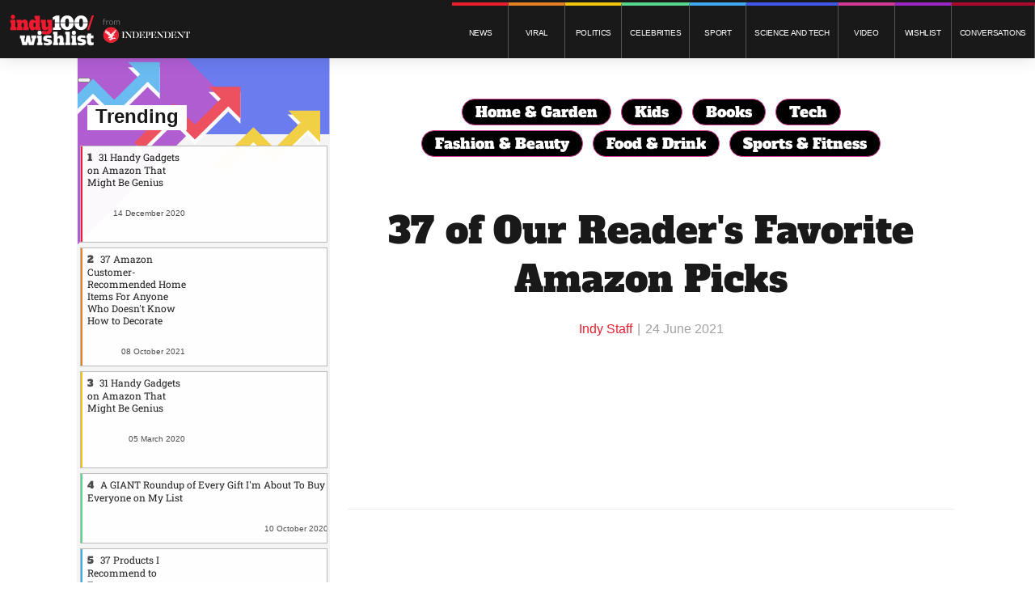

--- FILE ---
content_type: text/html; charset=utf-8
request_url: https://wishlist.indy100.com/37-readers-favorite-amazon-picks/?rebelltitem=33
body_size: 81568
content:
<!DOCTYPE html><!-- Powered by RebelMouse. https://www.rebelmouse.com --><html lang="en"><head prefix="og: https://ogp.me/ns# article: https://ogp.me/ns/article#"><script type="application/ld+json">{"@context":"https://schema.org","@type":"NewsArticle","articleSection":"Cool Gadgets","author":{"@type":"Person","description":"","identifier":"22059784","image":{"@type":"ImageObject","url":"https://wishlist.indy100.com/res/avatars/default"},"name":"Indy Staff","url":"https://wishlist.indy100.com/u/22_words_staff"},"dateModified":"2021-06-24T15:55:57Z","datePublished":"2021-06-24T15:55:29Z","description":"Once relegated to dry-cleaners and high-end hotels, steamers are now smaller and cheaper than ever. Just fire up the PurSteam and run it over your clothes and watch the wrinkles fall away. It's easier than ironing, and cheaper than running the shower on high for an hour.","headline":"37 of Our Reader's Favorite Amazon Picks","image":[{"@type":"ImageObject","height":600,"url":"https://assets.rebelmouse.io/eyJhbGciOiJIUzI1NiIsInR5cCI6IkpXVCJ9.eyJpbWFnZSI6Imh0dHBzOi8vYXNzZXRzLnJibC5tcy8yNjgwMzM1NS9vcmlnaW4ucG5nIiwiZXhwaXJlc19hdCI6MTgxNjg5NjM1Nn0.SDZK7EBLjZENNDi7BOMPgTpVOR1ltQGeSi2MRByY1rk/img.png?width=980","width":1200},{"@type":"ImageObject","height":1200,"url":"https://assets.rebelmouse.io/eyJhbGciOiJIUzI1NiIsInR5cCI6IkpXVCJ9.eyJpbWFnZSI6Imh0dHBzOi8vYXNzZXRzLnJibC5tcy8yNjgwNDI4My9vcmlnaW4ucG5nIiwiZXhwaXJlc19hdCI6MTgxNzQ3NjI0Nn0.Z1OM3p7lsnBAsM4PLLegNbZHOd7FvUMyCbGmRHpRn_s/img.png?width=1200&height=1200&coordinates=22%2C0%2C16%2C0","width":1200},{"@type":"ImageObject","height":1500,"url":"https://assets.rebelmouse.io/eyJhbGciOiJIUzI1NiIsInR5cCI6IkpXVCJ9.eyJpbWFnZSI6Imh0dHBzOi8vYXNzZXRzLnJibC5tcy8yNjgwNDI4My9vcmlnaW4ucG5nIiwiZXhwaXJlc19hdCI6MTgxNzQ3NjI0Nn0.Z1OM3p7lsnBAsM4PLLegNbZHOd7FvUMyCbGmRHpRn_s/img.png?width=2000&height=1500&coordinates=0%2C77%2C0%2C141","width":2000},{"@type":"ImageObject","height":700,"url":"https://assets.rebelmouse.io/eyJhbGciOiJIUzI1NiIsInR5cCI6IkpXVCJ9.eyJpbWFnZSI6Imh0dHBzOi8vYXNzZXRzLnJibC5tcy8yNjgwNDI4My9vcmlnaW4ucG5nIiwiZXhwaXJlc19hdCI6MTgxNzQ3NjI0Nn0.Z1OM3p7lsnBAsM4PLLegNbZHOd7FvUMyCbGmRHpRn_s/img.png?width=1245&height=700&coordinates=0%2C174%2C0%2C238","width":1245}],"keywords":["clicky_multi_061721","clickymaster_2_060121"],"mainEntityOfPage":{"@id":"https://wishlist.indy100.com/37-readers-favorite-amazon-picks/?rebelltitem=33#rebelltitem33","@type":"WebPage"},"publisher":{"@type":"Organization","logo":{"@type":"ImageObject","url":"https://assets.rebelmouse.io/eyJhbGciOiJIUzI1NiIsInR5cCI6IkpXVCJ9.eyJpbWFnZSI6Imh0dHBzOi8vYXNzZXRzLnJibC5tcy8yNjQzODU3OC9vcmlnaW4ucG5nIiwiZXhwaXJlc19hdCI6MTc5MDkwODQ1OH0.LwVdwCBQWBMG85VEx0jMiBueL_MEiYRXQtjISFZVdc8/img.png?width=210"},"name":"WishList Indy 100"},"thumbnailUrl":"https://assets.rebelmouse.io/eyJhbGciOiJIUzI1NiIsInR5cCI6IkpXVCJ9.eyJpbWFnZSI6Imh0dHBzOi8vYXNzZXRzLnJibC5tcy8yNjgwNDI4My9vcmlnaW4ucG5nIiwiZXhwaXJlc19hdCI6MTgxNzQ3NjI0Nn0.Z1OM3p7lsnBAsM4PLLegNbZHOd7FvUMyCbGmRHpRn_s/img.png?width=210","url":"https://wishlist.indy100.com/37-readers-favorite-amazon-picks/?rebelltitem=33#rebelltitem33"}</script><meta charset="utf-8"/><meta name="robots" content="noindex"/><link rel="preconnect" href="//www.google-analytics.com"/><!--link rel="preconnect" href="//fonts.googleapis.com"--><link rel="preconnect" href="//www.facebook.com"/><link rel="preconnect" href="//platform.twitter.com"/><link rel="preload" as="font" href="https://fonts.gstatic.com/s/lato/v17/S6uyw4BMUTPHjxAwXiWtFCfQ7A.woff2" type="font/woff2" crossorigin=""/><link rel="preload" as="font" href="https://fonts.gstatic.com/s/lato/v17/S6u9w4BMUTPHh6UVSwaPGQ3q5d0N7w.woff2" type="font/woff2" crossorigin=""/><link rel="preload" as="font" href="https://fonts.gstatic.com/s/alfaslabone/v10/6NUQ8FmMKwSEKjnm5-4v-4Jh2dJhe_escmA.woff2" type="font/woff2" crossorigin=""/><link rel="preload" as="font" href="https://fonts.gstatic.com/s/robotoslab/v13/BngMUXZYTXPIvIBgJJSb6ufN5qWr4xCC.woff2" type="font/woff2" crossorigin=""/><link rel="preload" href="https://assets.rebelmouse.io/eyJhbGciOiJIUzI1NiIsInR5cCI6IkpXVCJ9.eyJpbWFnZSI6Imh0dHBzOi8vYXNzZXRzLnJibC5tcy8yNjgwNDI4My9vcmlnaW4ucG5nIiwiZXhwaXJlc19hdCI6MTgxNzQ3NjI0Nn0.Z1OM3p7lsnBAsM4PLLegNbZHOd7FvUMyCbGmRHpRn_s/img.png?width=2000&height=1500&quality=85&coordinates=0%2C77%2C0%2C141" as="image" fetchpriority="high"/><link rel="canonical" href="https://twentytwowords.com/37-readers-favorite-amazon-picks/"/><meta property="fb:app_id" content="200167090048537"/><meta name="twitter:site" content="@"/><meta name="twitter:site:id" content=""/><meta property="og:type" content="article"/><meta property="article:section" content="Cool Gadgets"/><meta property="og:url" content="https://wishlist.indy100.com/37-readers-favorite-amazon-picks/?rebelltitem=33#rebelltitem33"/><meta property="og:site_name" content="WishList Indy 100"/><meta property="og:image" content="https://assets.rebelmouse.io/eyJhbGciOiJIUzI1NiIsInR5cCI6IkpXVCJ9.eyJpbWFnZSI6Imh0dHBzOi8vYXNzZXRzLnJibC5tcy8yNjgwMzM1NS9vcmlnaW4ucG5nIiwiZXhwaXJlc19hdCI6MTgxNjg5NjM1Nn0.SDZK7EBLjZENNDi7BOMPgTpVOR1ltQGeSi2MRByY1rk/img.png?width=1200&height=600"/><meta property="og:image:width" content="1200"/><meta property="og:image:height" content="600"/><meta property="og:title" content="This Ultra-Popular Steamer Makes Laborious Ironing a Thing of the Past"/><meta property="og:description" content="Once relegated to dry-cleaners and high-end hotels, steamers are now smaller and cheaper than ever. Just fire up the PurSteam and run it over your clothes and watch the wrinkles fall away. It&#39;s easier than ironing, and cheaper than running the shower on high for an hour."/><meta name="description" content="Are you like me and love to know what the life saving gadgets or products that save you time or even solve a few problems around the house are? The thing I dislike, however, is browsing the endless pages of Amazon.com to find which items are the best and what actually works. Where do you even begin ..."/><meta name="keywords" content="clicky_multi_061721, clickymaster_2_060121"/><meta name="referrer" content="always"/><meta name="twitter:card" content="summary_large_image"/><meta name="twitter:image" content="https://assets.rebelmouse.io/eyJhbGciOiJIUzI1NiIsInR5cCI6IkpXVCJ9.eyJpbWFnZSI6Imh0dHBzOi8vYXNzZXRzLnJibC5tcy8yNjgwMzM1NS9vcmlnaW4ucG5nIiwiZXhwaXJlc19hdCI6MTgxNjg5NjM1Nn0.SDZK7EBLjZENNDi7BOMPgTpVOR1ltQGeSi2MRByY1rk/img.png?width=1200&height=600"/><link rel="preconnect" href="https://assets.rebelmouse.io/" crossorigin="anonymous"/><link rel="preconnect" href="https://user-stats.rbl.ms/" crossorigin="anonymous"/><link rel="preconnect" href="https://pages-stats.rbl.ms/" crossorigin="anonymous"/><!--link rel="preload" href="https://static.rbl.ms/static/fonts/fontawesome/fontawesome-mini.woff" as="font" type="font/woff2" crossorigin--><script class="rm-i-script">window.REBELMOUSE_BOOTSTRAP_DATA = {"isUserLoggedIn": false, "site": {"id": 21978082, "isCommunitySite": false}, "runner": {"id": 21978082}, "post": {"id": 2653529478, "sections": [552453760, 551997580, 551997581], "shareUrl": "https%3A%2F%2Fwishlist.indy100.com%2F37-readers-favorite-amazon-picks%2F", "status": 0, "tags": ["clicky_multi_061721", "clickymaster_2_060121"]}, "path": "/37-readers-favorite-amazon-picks/", "pathParams": {"slug": "37-readers-favorite-amazon-picks"}, "resourceId": "pp_2653529478", "fbId": "200167090048537", "fbAppVersion": "v2.5", "clientGaId": "UA-9175091-1", "messageBusUri": "wss://messages.rebelmouse.io", "section": {"id": null}, "tag": {"slug": "clicky_multi_061721", "isSection": false}, "fullBootstrapUrl": "/res/bootstrap/data.js?site_id=21978082\u0026resource_id=pp_2653529478\u0026path_params=%7B%22slug%22%3A%2237-readers-favorite-amazon-picks%22%7D\u0026rebelltitem=33\u0026override_device=desktop\u0026post_id=2653529478", "whitelabel_menu": {}, "useRiver": false, "engine": {"recaptchaSiteKey": null, "lazyLoadShortcodeImages": true, "backButtonGoToPage": true, "changeParticleUrlScroll": false, "countKeepReadingAsPageview": true, "defaultVideoPlayer": "", "theoPlayerLibraryLocation": "", "trackPageViewOnParticleUrlScroll": false, "webVitalsSampleRate": 100, "overrideDevicePixelRatio": null, "image_quality_level": 85, "sendEventsToCurrentDomain": false, "enableLoggedOutUserTracking": false, "useSmartLinks2": false}};
    </script><script class="rm-i-script">window.REBELMOUSE_BASE_ASSETS_URL = "https://wishlist.indy100.com/static/dist/social-ux/";
        window.REBELMOUSE_BASE_SSL_DOMAIN = "https://wishlist.indy100.com";
        window.REBELMOUSE_TASKS_QUEUE = [];
        window.REBELMOUSE_LOW_TASKS_QUEUE = [];
        window.REBELMOUSE_LOWEST_TASKS_QUEUE = [];
        window.REBELMOUSE_ACTIVE_TASKS_QUEUE = [];
        window.REBELMOUSE_STDLIB = {};
        window.RM_OVERRIDES = {};
        window.RM_AD_LOADER = [];
    </script><script src="https://wishlist.indy100.com/static/dist/social-ux/main.36c3749fa49db81ecd4f.bundle.mjs" class="rm-i-script" type="module" async="async" data-js-app="true" data-src-host="https://wishlist.indy100.com" data-src-file="main.mjs"></script><script src="https://wishlist.indy100.com/static/dist/social-ux/main.d0b30db35abc6251a38d.bundle.js" class="rm-i-script" nomodule="nomodule" defer="defer" data-js-app="true" data-src-host="https://wishlist.indy100.com" data-src-file="main.js"></script><script src="https://wishlist.indy100.com/static/dist/social-ux/runtime.5f2854bedb02943ff2a5.bundle.mjs" class="rm-i-script" type="module" async="async" data-js-app="true" data-src-host="https://wishlist.indy100.com" data-src-file="runtime.mjs"></script><script src="https://wishlist.indy100.com/static/dist/social-ux/runtime.5fe7c9a46d72403f8fd3.bundle.js" class="rm-i-script" nomodule="nomodule" defer="defer" data-js-app="true" data-src-host="https://wishlist.indy100.com" data-src-file="runtime.js"></script><!-- we collected enough need to fix it first before turn in back on--><!--script src="//cdn.ravenjs.com/3.16.0/raven.min.js" crossorigin="anonymous"></script--><!--script type="text/javascript">
        Raven.config('https://6b64f5cc8af542cbb920e0238864390a@sentry.io/147999').install();
    </script--><link rel="manifest" href="/manifest.json"/><meta name="theme-color" content="#647187"/><script class="rm-i-script">
        if ('serviceWorker' in navigator) {
          window.addEventListener('load', function() {
            navigator.serviceWorker.register('/sw.js').then(function(registration) {
              console.log('ServiceWorker registration successful with scope: ', registration.scope);
            }, function(err) {
              console.log('ServiceWorker registration failed: ', err);
            });
          });
        } else {
          console.log('ServiceWorker not enabled');
        }
    </script><script class="rm-i-script">
        // fallback error prone google tag setup
        var googletag = googletag || {};
        googletag.cmd = googletag.cmd || [];
    </script><meta http-equiv="X-UA-Compatible" content="IE=edge"/><meta name="viewport" content="width=device-width,initial-scale=1,minimum-scale=1.0"/><!-- TODO: move the default value from here --><title>This Ultra-Popular Steamer Makes Laborious Ironing a Thing of the Past | WishList Indy 100</title><style class="rm-i-styles">
        article,aside,details,figcaption,figure,footer,header,hgroup,nav,section{display:block;}audio,canvas,video{display:inline-block;}audio:not([controls]){display:none;}[hidden]{display:none;}html{font-size:100%;-webkit-text-size-adjust:100%;-ms-text-size-adjust:100%;}body{margin:0;font-size:1em;line-height:1.4;}body,button,input,select,textarea{font-family:Tahoma,sans-serif;color:#5A5858;}::-moz-selection{background:#145A7C;color:#fff;text-shadow:none;}::selection{background:#145A7C;color:#fff;text-shadow:none;}:focus{outline:5px auto #2684b1;}a:hover,a:active{outline:0;}abbr[title]{border-bottom:1px dotted;}b,strong{font-weight:bold;}blockquote{margin:1em 40px;}dfn{font-style:italic;}hr{display:block;height:1px;border:0;border-top:1px solid #ccc;margin:1em 0;padding:0;}ins{background:#ff9;color:#000;text-decoration:none;}mark{background:#ff0;color:#000;font-style:italic;font-weight:bold;}pre,code,kbd,samp{font-family:monospace,serif;_font-family:'courier new',monospace;font-size:1em;}pre{white-space:pre;white-space:pre-wrap;word-wrap:break-word;}q{quotes:none;}q:before,q:after{content:"";content:none;}small{font-size:85%;}sub,sup{font-size:75%;line-height:0;position:relative;vertical-align:baseline;}sup{top:-0.5em;}sub{bottom:-0.25em;}ul,ol{margin:1em 0;padding:0 0 0 40px;}dd{margin:0 0 0 40px;}nav ul,nav ol{list-style:none;list-style-image:none;margin:0;padding:0;}img{border:0;-ms-interpolation-mode:bicubic;vertical-align:middle;}svg:not(:root){overflow:hidden;}figure{margin:0;}form{margin:0;}fieldset{border:0;margin:0;padding:0;}label{cursor:pointer;}legend{border:0;padding:0;}button,input{line-height:normal;}button,input[type="button"],input[type="reset"],input[type="submit"]{cursor:pointer;-webkit-appearance:button;}input[type="checkbox"],input[type="radio"]{box-sizing:border-box;padding:0;}input[type="search"]{-webkit-appearance:textfield;box-sizing:content-box;}input[type="search"]::-webkit-search-decoration{-webkit-appearance:none;}button::-moz-focus-inner,input::-moz-focus-inner{border:0;padding:0;}textarea{overflow:auto;vertical-align:top;resize:vertical;}input:invalid,textarea:invalid{background-color:#fccfcc;}table{border-collapse:collapse;border-spacing:0;}td{vertical-align:top;}.ir{display:block;border:0;text-indent:-999em;overflow:hidden;background-color:transparent;background-repeat:no-repeat;text-align:left;direction:ltr;}.ir br{display:none;}.hidden{display:none !important;visibility:hidden;}.visuallyhidden{border:0;clip:rect(0 0 0 0);height:1px;margin:-1px;overflow:hidden;padding:0;position:absolute;width:1px;}.visuallyhidden.focusable:active,.visuallyhidden.focusable:focus{clip:auto;height:auto;margin:0;overflow:visible;position:static;width:auto;}.invisible{visibility:hidden;}.clearfix:before,.clearfix:after{content:"";display:table;}.clearfix:after{clear:both;}.clearfix{zoom:1;}.zindex20{z-index:20;}.zindex30{z-index:30;}.zindex40{z-index:40;}.zindex50{z-index:50;}html{font-size:18px;font-family:Lato,sans-serif;line-height:1.2;color:#191919;font-weight:normal;}body,button,input,select,textarea{font-family:Lato,sans-serif;color:#191919;}.col,body{font-size:1.6rem;line-height:1.2;}a{color:#CADEE2;text-decoration:none;}a:hover{color:#B7C6C9;text-decoration:none;}.with-primary-color{color:#CADEE2;}.with-primary-color:hover{color:#B7C6C9;}.js-tab,.js-keep-reading,.js-toggle{cursor:pointer;}.noselect{-webkit-touch-callout:none;-webkit-user-select:none;-khtml-user-select:none;-moz-user-select:none;-ms-user-select:none;user-select:none;}.tabs__tab{display:inline-block;padding:10px;}.tabs__tab-content{display:none;}.tabs__tab-content.active{display:block;}button:focus,input[type="text"],input[type="email"]{outline:0;}audio,canvas,iframe,img,svg,video{vertical-align:middle;max-width:100%;}textarea{resize:vertical;}.main{background-color:#fff;position:relative;overflow:hidden;}.valign-wrapper{display:-webkit-flex;display:-ms-flexbox;display:flex;-webkit-align-items:center;-ms-flex-align:center;align-items:center;}.valign-wrapper .valign{display:block;}#notification{position:fixed;}.article-module__controls-placeholder{position:absolute;}.display-block{display:block;}.cover-all{position:absolute;width:100%;height:100%;}.full-width{width:100%;}.fa{font-family:FontAwesome,"fontawesome-mini" !important;}.fa.fa-instagram{font-size:1.15em;}.fa-googleplus:before{content:"\f0d5";}.post-partial,.overflow-visible{overflow:visible !important;}.attribute-data{margin:0 10px 10px 0;padding:5px 10px;background-color:#CADEE2;color:white;border-radius:3px;margin-bottom:10px;display:inline-block;}.attribute-data[value=""]{display:none;}.badge{display:inline-block;overflow:hidden;}.badge-image{border-radius:100%;}.js-expandable.expanded .js-expand,.js-expandable:not(.expanded) .js-contract{display:none;}.js-scroll-trigger{display:block;width:100%;}.sticky-target:not(.legacy){position:fixed;opacity:0;top:0;will-change:transform;transform:translate3d(0px,0px,0px);}.sticky-target.legacy{position:relative;}.sticky-target.legacy.sticky-active{position:fixed;}.color-inherit:hover,.color-inherit{color:inherit;}.js-appear-on-expand{transition:all 350ms;height:0;overflow:hidden;opacity:0;}.content-container{display:none;}.expanded .content-container{display:block;}.expanded .js-appear-on-expand{opacity:1;height:auto;}.logged-out-user .js-appear-on-expand{height:0;opacity:0;}.h1,.h2{margin:0;padding:0;font-size:1em;font-weight:normal;}.lazyload-placeholder{display:none;position:absolute;text-align:center;background:rgba(0,0,0,0.1);top:0;bottom:0;left:0;right:0;}div[runner-lazy-loading] .lazyload-placeholder,iframe[runner-lazy-loading] + .lazyload-placeholder{display:block;}.abs-pos-center{position:absolute;top:0;bottom:0;left:0;right:0;margin:auto;}.relative{position:relative;}.runner-spinner{position:absolute;top:0;bottom:0;left:0;right:0;margin:auto;width:50px;}.runner-spinner:before{content:"";display:block;padding-top:100%;}.rm-non-critical-loaded .runner-spinner-circular{animation:rotate 2s linear infinite;height:100%;transform-origin:center center;width:100%;position:absolute;top:0;bottom:0;left:0;right:0;margin:auto;}.position-relative{position:relative;}.collection-button{display:inline-block;}.rm-non-critical-loaded .runner-spinner-path{stroke-dasharray:1,200;stroke-dashoffset:0;animation:dash 1.5s ease-in-out infinite,color 6s ease-in-out infinite;stroke-linecap:round;}.pagination-container .pagination-wrapper{display:flex;align-items:center;}.pagination-container .pagination-wrapper a{color:rgba(59,141,242,1);margin:0 5px;}@keyframes rotate{100%{transform:rotate(360deg);}}@keyframes dash{0%{stroke-dasharray:1,200;stroke-dashoffset:0;}50%{stroke-dasharray:89,200;stroke-dashoffset:-35px;}100%{stroke-dasharray:89,200;stroke-dashoffset:-124px;}}@keyframes color{100%,0%{stroke:rgba(255,255,255,1);}40%{stroke:rgba(255,255,255,0.6);}66%{stroke:rgba(255,255,255,0.9);}80%,90%{stroke:rgba(255,255,255,0.7);}}.js-section-loader-feature-container > .slick-list > .slick-track > .slick-slide:not(.slick-active){height:0;visibility:hidden;}.rebellt-item-media-container .instagram-media{margin-left:auto !important;margin-right:auto !important;}.js-hidden-panel{position:fixed;top:0;left:0;right:0;transition:all 300ms;z-index:10;}.js-hidden-panel.active{transform:translate3d(0,-100%,0);}.content{margin-left:auto;margin-right:auto;max-width:1100px;width:90%;}.ad-tag{text-align:center;}.ad-tag__inner{display:inline-block;}.content .ad-tag{margin-left:-5%;margin-right:-5%;}@media (min-width:768px){.content .ad-tag{margin-left:auto;margin-right:auto;}}.user-prefs{display:none;}.no-mb:not(:last-child){margin-bottom:0;}.no-mt:not(:first-child){margin-top:0;}.sm-mt-0:not(:empty):before,.sm-mt-1:not(:empty):before,.sm-mt-2:not(:empty):before,.sm-mb-0:not(:empty):after,.sm-mb-1:not(:empty):after,.sm-mb-2:not(:empty):after,.md-mt-0:not(:empty):before,.md-mt-1:not(:empty):before,.md-mt-2:not(:empty):before,.md-mb-0:not(:empty):after,.md-mb-1:not(:empty):after,.md-mb-2:not(:empty):after,.lg-mt-0:not(:empty):before,.lg-mt-1:not(:empty):before,.lg-mt-2:not(:empty):before,.lg-mb-0:not(:empty):after,.lg-mb-1:not(:empty):after,.lg-mb-2:not(:empty):after{content:'';display:block;overflow:hidden;}.sm-mt-0:not(:empty):before{margin-bottom:0;}.sm-mt-0 > *{margin-top:0;}.sm-mt-1:not(:empty):before{margin-bottom:-10px;}.sm-mt-1 > *{margin-top:10px;}.sm-mt-2:not(:empty):before{margin-bottom:-20px;}.sm-mt-2 > *{margin-top:20px;}.sm-mb-0:not(:empty):after{margin-top:0;}.sm-mb-0 > *{margin-bottom:0;}.sm-mb-1:not(:empty):after{margin-top:-10px;}.sm-mb-1 > *{margin-bottom:10px;}.sm-mb-2:not(:empty):after{margin-top:-20px;}.sm-mb-2 > *{margin-bottom:20px;}@media (min-width:768px){.md-mt-0:not(:empty):before{margin-bottom:0;}.md-mt-0 > *{margin-top:0;}.md-mt-1:not(:empty):before{margin-bottom:-10px;}.md-mt-1 > *{margin-top:10px;}.md-mt-2:not(:empty):before{margin-bottom:-20px;}.md-mt-2 > *{margin-top:20px;}.md-mb-0:not(:empty):after{margin-top:0;}.md-mb-0 > *{margin-bottom:0;}.md-mb-1:not(:empty):after{margin-top:-10px;}.md-mb-1 > *{margin-bottom:10px;}.md-mb-2:not(:empty):after{margin-top:-20px;}.md-mb-2 > *{margin-bottom:20px;}}@media (min-width:1024px){.lg-mt-0:not(:empty):before{margin-bottom:0;}.lg-mt-0 > *{margin-top:0;}.lg-mt-1:not(:empty):before{margin-bottom:-10px;}.lg-mt-1 > *{margin-top:10px;}.lg-mt-2:not(:empty):before{margin-bottom:-20px;}.lg-mt-2 > *{margin-top:20px;}.lg-mb-0:not(:empty):after{margin-top:0;}.lg-mb-0 > *{margin-bottom:0;}.lg-mb-1:not(:empty):after{margin-top:-10px;}.lg-mb-1 > *{margin-bottom:10px;}.lg-mb-2:not(:empty):after{margin-top:-20px;}.lg-mb-2 > *{margin-bottom:20px;}}.sm-cp-0{padding:0;}.sm-cp-1{padding:10px;}.sm-cp-2{padding:20px;}@media (min-width:768px){.md-cp-0{padding:0;}.md-cp-1{padding:10px;}.md-cp-2{padding:20px;}}@media (min-width:1024px){.lg-cp-0{padding:0;}.lg-cp-1{padding:10px;}.lg-cp-2{padding:20px;}}.mb-2 > *{margin-bottom:20px;}.mb-2 > :last-child{margin-bottom:0;}.v-sep > *{margin-bottom:20px;}@media (min-width:768px){.v-sep > *{margin-bottom:40px;}}.v-sep > *:last-child{margin-bottom:0;}@media only screen and (max-width:767px){.hide-mobile{display:none !important;}}@media only screen and (max-width:1023px){.hide-tablet-and-mobile{display:none !important;}}@media only screen and (min-width:768px){.hide-tablet-and-desktop{display:none !important;}}@media only screen and (min-width:768px) and (max-width:1023px){.hide-tablet{display:none !important;}}@media only screen and (min-width:1024px){.hide-desktop{display:none !important;}}.row.px10{margin-left:-10px;margin-right:-10px;}.row.px10 > .col{padding-left:10px;padding-right:10px;}.row.px20{margin-left:-20px;margin-right:-20px;}.row.px20 > .col{padding-left:20px;padding-right:20px;}.row{margin-left:auto;margin-right:auto;overflow:hidden;}.row:after{content:'';display:table;clear:both;}.row:not(:empty){margin-bottom:-20px;}.col{margin-bottom:20px;}@media (min-width:768px){.col{margin-bottom:40px;}.row:not(:empty){margin-bottom:-40px;}}.row .col{float:left;box-sizing:border-box;}.row .col.pull-right{float:right;}.row .col.s1{width:8.3333333333%;}.row .col.s2{width:16.6666666667%;}.row .col.s3{width:25%;}.row .col.s4{width:33.3333333333%;}.row .col.s5{width:41.6666666667%;}.row .col.s6{width:50%;}.row .col.s7{width:58.3333333333%;}.row .col.s8{width:66.6666666667%;}.row .col.s9{width:75%;}.row .col.s10{width:83.3333333333%;}.row .col.s11{width:91.6666666667%;}.row .col.s12{width:100%;}@media only screen and (min-width:768px){.row .col.m1{width:8.3333333333%;}.row .col.m2{width:16.6666666667%;}.row .col.m3{width:25%;}.row .col.m4{width:33.3333333333%;}.row .col.m5{width:41.6666666667%;}.row .col.m6{width:50%;}.row .col.m7{width:58.3333333333%;}.row .col.m8{width:66.6666666667%;}.row .col.m9{width:75%;}.row .col.m10{width:83.3333333333%;}.row .col.m11{width:91.6666666667%;}.row .col.m12{width:100%;}}@media only screen and (min-width:1024px){.row .col.l1{width:8.3333333333%;}.row .col.l2{width:16.6666666667%;}.row .col.l3{width:25%;}.row .col.l4{width:33.3333333333%;}.row .col.l5{width:41.6666666667%;}.row .col.l6{width:50%;}.row .col.l7{width:58.3333333333%;}.row .col.l8{width:66.6666666667%;}.row .col.l9{width:75%;}.row .col.l10{width:83.3333333333%;}.row .col.l11{width:91.6666666667%;}.row .col.l12{width:100%;}}.widget{position:relative;box-sizing:border-box;}.widget:hover .widget__headline a{color:#B7C6C9;}.widget__headline{color:#191919;cursor:pointer;}.widget__headline-text{font-family:inherit;color:inherit;word-break:break-word;}.widget__section-text{display:block;}.image,.widget__image{background-position:center;background-repeat:no-repeat;background-size:cover;display:block;z-index:0;}.widget__play{position:absolute;width:100%;height:100%;text-align:center;}.rm-widget-image-holder{position:relative;}.rm-video-holder{position:absolute;width:100%;height:100%;top:0;left:0;}.rm-zindex-hidden{display:none;z-index:-1;}.rm-widget-image-holder .widget__play{top:0;left:0;}.image.no-image{background-color:#e4e4e4;}.widget__video{position:relative;}.widget__video .rm-scrop-spacer{padding-bottom:56.25%;}.widget__video.rm-video-tiktok{max-width:605px;}.widget__video video,.widget__video iframe{position:absolute;top:0;left:0;height:100%;}.widget__product-vendor{font-size:1.5em;line-height:1.5;margin:25px 0;}.widget__product-buy-link{margin:15px 0;}.widget__product-buy-link-btn{background-color:#000;color:#fff;display:inline-block;font-size:1.6rem;line-height:1em;padding:1.25rem;font-weight:700;}.widget__product-buy-btn:hover{color:#fff;}.widget__product-price{font-size:1.5em;line-height:1.5;margin:25px 0;}.widget__product-compare-at-price{text-decoration:line-through;}.rebellt-item.is--mobile,.rebellt-item.is--tablet{margin-bottom:0.85em;}.rebellt-item.show_columns_on_mobile.col2,.rebellt-item.show_columns_on_mobile.col3{display:inline-block;vertical-align:top;}.rebellt-item.show_columns_on_mobile.col2{width:48%;}.rebellt-item.show_columns_on_mobile.col3{width:32%;}@media only screen and (min-width:768px){.rebellt-item.col2:not(.show_columns_on_mobile),.rebellt-item.col3:not(.show_columns_on_mobile){display:inline-block;vertical-align:top;}.rebellt-item.col2:not(.show_columns_on_mobile){width:48%;}.rebellt-item.col3:not(.show_columns_on_mobile){width:32%;}}.rebellt-item.parallax{background-size:cover;background-attachment:fixed;position:relative;left:calc(-50vw + 50%);width:100vw;min-height:100vh;padding:0 20%;box-sizing:border-box;max-width:inherit;text-align:center;z-index:3;}.rebellt-item.parallax.is--mobile{background-position:center;margin-bottom:0;padding:0 15%;}.rebellt-item.parallax.has-description:before,.rebellt-item.parallax.has-description:after{content:"";display:block;padding-bottom:100%;}.rebellt-item.parallax.has-description.is--mobile:before,.rebellt-item.parallax.has-description.is--mobile:after{padding-bottom:90vh;}.rebellt-item.parallax h3,.rebellt-item.parallax p{color:white;text-shadow:1px 0 #000;}.rebellt-item.parallax.is--mobile p{font-size:18px;font-weight:400;}.rebellt-ecommerce h3{font-size:1.8em;margin-bottom:15px;}.rebellt-ecommerce--vendor{font-size:1.5em;line-height:1.5;margin:25px 0;}.rebellt-ecommerce--price{font-size:1.5em;line-height:1.5;margin:25px 0;}.rebellt-ecommerce--compare-at-price{text-decoration:line-through;}.rebellt-ecommerce--buy{margin:15px 0;}.rebellt-ecommerce--btn{background-color:#000;color:#fff;display:inline-block;font-size:1.6rem;line-height:1em;padding:1.25rem;font-weight:700;}.rebellt-ecommerce--btn:hover{color:#fff;}.rebelbar.skin-simple{height:50px;line-height:50px;color:#191919;font-size:1.2rem;border-left:none;border-right:none;background-color:#fff;}.rebelbar.skin-simple .rebelbar__inner{position:relative;height:100%;margin:0 auto;padding:0 20px;max-width:1300px;}.rebelbar.skin-simple .logo{float:left;}.rebelbar.skin-simple .logo__image{max-height:50px;max-width:190px;}.rebelbar--fake.skin-simple{position:relative;border-color:#fff;}.rebelbar--fixed.skin-simple{position:absolute;width:100%;z-index:3;}.with-fixed-header .rebelbar--fixed.skin-simple{position:fixed;top:0;}.rebelbar.skin-simple .rebelbar__menu-toggle{position:relative;cursor:pointer;float:left;text-align:center;font-size:0;width:50px;margin-left:-15px;height:100%;color:#191919;}.rebelbar.skin-simple i{vertical-align:middle;display:inline-block;font-size:20px;}.rebelbar.skin-simple .rebelbar__menu-toggle:hover{color:#B7C6C9;}.rebelbar.skin-simple .rebelbar__section-links{display:none;padding:0 100px 0 40px;overflow:hidden;height:100%;}.rebelbar.skin-simple .rebelbar__section-list{margin:0 -15px;height:100%;}.rebelbar.skin-simple .rebelbar__section-links li{display:inline-block;padding:0 15px;text-align:left;}.rebelbar.skin-simple .rebelbar__section-link{color:#191919;display:block;font-size:1.8rem;font-weight:400;text-decoration:none;}.rebelbar.skin-simple .rebelbar__section-link:hover{color:#B7C6C9;}.rebelbar.skin-simple .rebelbar__sharebar.sharebar{display:none;}.rebelbar.skin-simple .rebelbar__section-list.js--active .rebelbar__more-sections-button{visibility:visible;}.rebelbar.skin-simple .rebelbar__more-sections-button{cursor:pointer;visibility:hidden;}.rebelbar.skin-simple #rebelbar__more-sections{visibility:hidden;position:fixed;line-height:70px;left:0;width:100%;background-color:#1f1f1f;}.rebelbar.skin-simple #rebelbar__more-sections a{color:white;}.rebelbar.skin-simple #rebelbar__more-sections.opened{visibility:visible;}@media only screen and (min-width:768px){.rebelbar.skin-simple .rebelbar__menu-toggle{margin-right:15px;}.rebelbar.skin-simple{height:100px;line-height:100px;font-weight:700;}.rebelbar.skin-simple .logo__image{max-width:350px;max-height:100px;}.rebelbar.skin-simple .rebelbar__inner{padding:0 40px;}.rebelbar.skin-simple .rebelbar__sharebar.sharebar{float:left;margin-top:20px;margin-bottom:20px;padding-left:40px;}}@media (min-width:960px){.rebelbar.skin-simple .rebelbar__section-links{display:block;}.with-floating-shares .rebelbar.skin-simple .search-form{display:none;}.with-floating-shares .rebelbar.skin-simple .rebelbar__sharebar.sharebar{display:block;}.with-floating-shares .rebelbar.skin-simple .rebelbar__section-links{display:none;}}.menu-global{display:none;width:100%;position:fixed;z-index:3;color:white;background-color:#1a1a1a;height:100%;font-size:1.8rem;overflow-y:auto;overflow-x:hidden;line-height:1.6em;}@media (min-width:768px){.menu-global{display:block;max-width:320px;top:0;-webkit-transform:translate(-320px,0);transform:translate(-320px,0);transform:translate3d(-320px,0,0);}.menu-global,.all-content-wrapper{transition:transform .2s cubic-bezier(.2,.3,.25,.9);}}.menu-overlay{position:fixed;top:-100%;left:0;height:0;width:100%;cursor:pointer;visibility:hidden;opacity:0;transition:opacity 200ms;}.menu-opened .menu-overlay{visibility:visible;height:100%;z-index:1;opacity:1;top:0;}@media only screen and (min-width:768px){.menu-opened .menu-overlay{z-index:10;background:rgba(255,255,255,.6);}}@media (min-width:960px){.logged-out-user .rebelbar.skin-simple .menu-overlay{display:none;}}@media (min-width:600px){.rm-resized-container-5{width:5%;}.rm-resized-container-10{width:10%;}.rm-resized-container-15{width:15%;}.rm-resized-container-20{width:20%;}.rm-resized-container-25{width:25%;}.rm-resized-container-30{width:30%;}.rm-resized-container-35{width:35%;}.rm-resized-container-40{width:40%;}.rm-resized-container-45{width:45%;}.rm-resized-container-50{width:50%;}.rm-resized-container-55{width:55%;}.rm-resized-container-60{width:60%;}.rm-resized-container-65{width:65%;}.rm-resized-container-70{width:70%;}.rm-resized-container-75{width:75%;}.rm-resized-container-80{width:80%;}.rm-resized-container-85{width:85%;}.rm-resized-container-90{width:90%;}.rm-resized-container-95{width:95%;}.rm-resized-container-100{width:100%;}}.rm-embed-container{position:relative;}.rm-embed-container.rm-embed-instagram{max-width:540px;}.rm-embed-container.rm-embed-tiktok{max-width:572px;min-height:721px;}.rm-embed-container.rm-embed-tiktok blockquote,.rm-embed-twitter blockquote{all:revert;}.rm-embed-container.rm-embed-tiktok blockquote{margin-left:0;margin-right:0;position:relative;}.rm-embed-container.rm-embed-tiktok blockquote,.rm-embed-container.rm-embed-tiktok blockquote > iframe,.rm-embed-container.rm-embed-tiktok blockquote > section{width:100%;min-height:721px;display:block;}.rm-embed-container.rm-embed-tiktok blockquote > section{position:absolute;top:0;left:0;right:0;bottom:0;display:flex;align-items:center;justify-content:center;flex-direction:column;text-align:center;}.rm-embed-container.rm-embed-tiktok blockquote > section:before{content:"";display:block;width:100%;height:300px;border-radius:8px;}.rm-embed-container > .rm-embed,.rm-embed-container > .rm-embed-holder{position:absolute;top:0;left:0;}.rm-embed-holder{display:block;height:100%;width:100%;display:flex;align-items:center;}.rm-embed-container > .rm-embed-spacer{display:block;}.rm-embed-twitter{max-width:550px;margin-top:10px;margin-bottom:10px;}.rm-embed-twitter blockquote{position:relative;height:100%;width:100%;flex-direction:column;display:flex;align-items:center;justify-content:center;flex-direction:column;text-align:center;}.rm-embed-twitter:not(.rm-off) .twitter-tweet{margin:0 !important;}.logo__image,.image-element__img,.rm-lazyloadable-image{max-width:100%;height:auto;}.logo__image,.image-element__img{width:auto;}@media (max-width:768px){.rm-embed-spacer.rm-embed-spacer-desktop{display:none;}}@media (min-width:768px){.rm-embed-spacer.rm-embed-spacer-mobile{display:none;}}.sharebar{margin:0 -4px;padding:0;font-size:0;line-height:0;}.sharebar a{color:#fff;}.sharebar a:hover{text-decoration:none;color:#fff;}.sharebar .share,.sharebar .share-plus{display:inline-block;margin:0 4px;font-size:14px;font-weight:400;padding:0 10px;width:20px;min-width:20px;height:40px;line-height:38px;text-align:center;vertical-align:middle;border-radius:2px;}.sharebar .share-plus i,.sharebar .share i{display:inline-block;vertical-align:middle;}.sharebar .hide-button{display:none;}.sharebar.enable-panel .hide-button{display:inline-block;}.sharebar.enable-panel .share-plus{display:none;}.sharebar.with-first-button-caption:not(.enable-panel) .share:first-child{width:68px;}.sharebar.with-first-button-caption:not(.enable-panel) .share:first-child:after{content:'Share';padding-left:5px;vertical-align:middle;}.sharebar--fixed{display:none;position:fixed;bottom:0;z-index:1;text-align:center;width:100%;left:0;margin:20px auto;}.with-floating-shares .sharebar--fixed{display:block;}.sharebar.fly_shared:not(.enable-panel) .share:nth-child(5){display:none;}.share-media-panel .share-media-panel-pinit{position:absolute;right:0;bottom:0;background-color:transparent;}.share-media-panel-pinit_share{background-image:url('/static/img/whitelabel/runner/spritesheets/pin-it-sprite.png');background-color:#BD081C;background-position:-1px -17px;border-radius:4px;float:right;height:34px;margin:7px;width:60px;background-size:194px auto;}.share-media-panel-pinit_share:hover{opacity:.9;}@media (min-width:768px){.sharebar .share-plus .fa,.sharebar .share .fa{font-size:22px;}.sharebar .share,.sharebar .share-plus{padding:0 15px;width:30px;min-width:30px;height:60px;line-height:60px;margin:0 4px;font-size:16px;}.sharebar.with-first-button-caption:not(.enable-panel) .share:first-child{width:180px;}.sharebar.with-first-button-caption:not(.enable-panel) .share:first-child:after{content:'Share this story';padding-left:10px;vertical-align:middle;text-transform:uppercase;}.share-media-panel-pinit_share{background-position:-60px -23px;height:45px;margin:10px;width:80px;}}.action-btn{display:block;font-size:1.6rem;color:#CADEE2;cursor:pointer;border:2px solid #CADEE2;border-color:#CADEE2;border-radius:2px;line-height:1em;padding:1.6rem;font-weight:700;text-align:center;}.action-btn:hover{color:#B7C6C9;border:2px solid #B7C6C9;border-color:#B7C6C9;}.section-headline__text{font-size:3rem;font-weight:700;line-height:1;}.section-headline__text{color:#191919;}@media (min-width:768px){.section-headline__text{font-size:3.6rem;}.content__main .section-headline__text{margin-top:-.3rem;margin-bottom:2rem;}}.module-headline__text{font-size:3rem;font-weight:700;color:#262626;}@media (min-width:768px){.module-headline__text{font-size:3.6rem;}}.search-form{position:absolute;top:0;right:20px;z-index:1;}.search-form__text-input{display:none;height:42px;font-size:1.3rem;background-color:#f4f4f4;border:none;color:#8f8f8f;text-indent:10px;padding:0;width:220px;position:absolute;right:-10px;top:0;bottom:0;margin:auto;}.search-form .search-form__submit{display:none;position:relative;border:none;bottom:2px;background-color:transparent;}.search-form__text-input:focus,.search-form__submit:focus{border:0 none;-webkit-box-shadow:none;-moz-box-shadow:none;box-shadow:none;outline:0 none;}.show-search .search-form__close{position:absolute;display:block;top:0;bottom:0;margin:auto;height:1rem;right:-28px;}.search-form__open{vertical-align:middle;bottom:2px;display:inline-block;position:relative;color:#191919;font-size:1.9rem;}.show-search .search-form__text-input{display:block;}.show-search .search-form__submit{display:inline-block;vertical-align:middle;padding:0;color:#191919;font-size:1.9rem;}.search-form__close,.show-search .search-form__open{display:none;}.quick-search{display:block;border-bottom:1px solid #d2d2d2;padding:24px 0 28px;margin-bottom:20px;position:relative;}.quick-search__submit{background-color:transparent;border:0;padding:0;margin:0;position:absolute;zoom:.75;color:#000;}.quick-search__input{background-color:transparent;border:0;padding:0;font-size:1.5rem;font-weight:700;line-height:3em;padding-left:40px;width:100%;box-sizing:border-box;}@media (min-width:768px){.search-form{right:40px;}.quick-search{margin-bottom:40px;padding:0 0 20px;}.quick-search__submit{zoom:1;}.quick-search__input{line-height:2.2em;padding-left:60px;}}.search-widget{position:relative;}.search-widget__input,.search-widget__submit{border:none;padding:0;margin:0;color:#191919;background:transparent;font-size:inherit;line-height:inherit;}.social-links__link{display:inline-block;padding:12px;line-height:0;width:25px;height:25px;border-radius:50%;margin:0 6px;font-size:1.5em;text-align:center;position:relative;vertical-align:middle;color:white;}.social-links__link:hover{color:white;}.social-links__link > span{position:absolute;top:0;left:0;right:0;bottom:0;margin:auto;height:1em;}.article__body{}.body-description .horizontal-rule{border-top:2px solid #eee;}.article-content blockquote{border-left:5px solid #CADEE2;border-left-color:#CADEE2;color:#656565;padding:0 0 0 25px;margin:1em 0 1em 25px;}.article__splash-custom{position:relative;}.body hr{display:none;}.article-content .media-caption{color:#9a9a9a;font-size:1.4rem;line-height:2;}.giphy-image{margin-bottom:0;}.article-body a{word-wrap:break-word;}.article-content .giphy-image__credits-wrapper{margin:0;}.article-content .giphy-image__credits{color:#000;font-size:1rem;}.article-content .image-media,.article-content .giphy-image .media-photo-credit{display:block;}.tags{color:#CADEE2;margin:0 -5px;}.tags__item{margin:5px;display:inline-block;}.tags .tags__item{line-height:1;}.slideshow .carousel-control{overflow:hidden;}.shortcode-media .media-caption,.shortcode-media .media-photo-credit{display:block;}@media (min-width:768px){.tags{margin:0 -10px;}.tags__item{margin:10px;}.article-content__comments-wrapper{border-bottom:1px solid #d2d2d2;margin-bottom:20px;padding-bottom:40px;}}.subscription-widget{background:#CADEE2;padding:30px;}.subscription-widget .module-headline__text{text-align:center;font-size:2rem;font-weight:400;color:#fff;}.subscription-widget .social-links{margin-left:-10px;margin-right:-10px;text-align:center;font-size:0;}.subscription-widget .social-links__link{display:inline-block;vertical-align:middle;width:39px;height:39px;color:#fff;box-sizing:border-box;border-radius:50%;font-size:20px;margin:0 5px;line-height:35px;background:transparent;border:2px solid #fff;border-color:#fff;}.subscription-widget .social-links__link:hover{color:#B7C6C9;border-color:#B7C6C9;background:transparent;}.subscription-widget .social-links__link .fa-instagram{margin:5px 0 0 1px;}.subscription-widget__site-links{margin:30px -5px;text-align:center;font-size:.8em;}.subscription-widget__site-link{padding:0 5px;color:inherit;}.newsletter-element__form{text-align:center;position:relative;max-width:500px;margin-left:auto;margin-right:auto;}.newsletter-element__submit,.newsletter-element__input{border:0;padding:10px;font-size:1.6rem;font-weight:500;height:40px;line-height:20px;margin:0;}.newsletter-element__submit{background:#262626;color:#fff;position:absolute;top:0;right:0;}.newsletter-element__submit:hover{opacity:.9;}.newsletter-element__input{background:#f4f4f4;width:100%;color:#8f8f8f;padding-right:96px;box-sizing:border-box;}.gdpr-cookie-wrapper{position:relative;left:0;right:0;padding:.5em;box-sizing:border-box;}.gdpr-cookie-controls{text-align:right;}.runner-authors-list{margin-top:0;margin-bottom:0;padding-left:0;list-style-type:none;}.runner-authors-author-wrapper{display:flex;flex-direction:row;flex-wrap:nowrap;justify-content:flex-start;align-items:stretch;align-content:stretch;}.runner-authors-avatar-thumb{display:inline-block;border-radius:100%;width:55px;height:55px;background-repeat:no-repeat;background-position:center;background-size:cover;overflow:hidden;}.runner-authors-avatar-thumb img{width:100%;height:100%;display:block;object-fit:cover;border-radius:100%;}.runner-authors-avatar-fallback{display:flex;align-items:center;justify-content:center;width:100%;height:100%;font-size:12px;line-height:1.1;text-align:center;padding:4px;background:#e0e0e0;color:#555;font-weight:600;text-transform:uppercase;border-radius:100%;overflow:hidden;}.runner-authors-author-info{width:calc(100% - 55px);}.runner-author-name-container{padding:0 6px;}.rm-breadcrumb__list{margin:0;padding:0;}.rm-breadcrumb__item{list-style-type:none;display:inline;}.rm-breadcrumb__item:last-child .rm-breadcrumb__separator{display:none;}.rm-breadcrumb__item:last-child .rm-breadcrumb__link,.rm-breadcrumb__link.disabled{pointer-events:none;color:inherit;}.social-tab-i .share-fb:after,.social-tab-i .share-tw:after{content:none;}.share-buttons .social-tab-i a{margin-right:0;}.share-buttons .social-tab-i li{line-height:1px;float:left;}.share-buttons .social-tab-i ul{margin:0;padding:0;list-style:none;}.share-tab-img{max-width:100%;padding:0;margin:0;position:relative;overflow:hidden;display:inline-block;}.share-buttons .social-tab-i{position:absolute;bottom:0;right:0;margin:0;padding:0;z-index:1;list-style-type:none;}.close-share-mobile,.show-share-mobile{background-color:rgba(0,0,0,.75);}.share-buttons .social-tab-i.show-mobile-share-bar .close-share-mobile,.share-buttons .social-tab-i .show-share-mobile,.share-buttons .social-tab-i .share{width:30px;height:30px;line-height:27px;padding:0;text-align:center;display:inline-block;vertical-align:middle;}.share-buttons .social-tab-i.show-mobile-share-bar .show-share-mobile,.share-buttons .social-tab-i .close-share-mobile{display:none;}.share-buttons .social-tab-i .icons-share{vertical-align:middle;display:inline-block;font:normal normal normal 14px/1 FontAwesome;color:white;}.social-tab-i .icons-share.fb:before{content:'\f09a';}.social-tab-i .icons-share.tw:before{content:'\f099';}.social-tab-i .icons-share.pt:before{content:'\f231';}.social-tab-i .icons-share.tl:before{content:'\f173';}.social-tab-i .icons-share.em:before{content:'\f0e0';}.social-tab-i .icons-share.sprite-shares-close:before{content:'\f00d';}.social-tab-i .icons-share.sprite-shares-share:before{content:'\f1e0';}@media only screen and (max-width:768px){.share-tab-img .social-tab-i{display:block;}.share-buttons .social-tab-i .share{display:none;}.share-buttons .social-tab-i.show-mobile-share-bar .share{display:block;}.social-tab-i li{float:left;}}@media only screen and (min-width:769px){.social-tab-i .close-share-mobile,.social-tab-i .show-share-mobile{display:none !important;}.share-tab-img .social-tab-i{display:none;}.share-tab-img:hover .social-tab-i{display:block;}.share-buttons .social-tab-i .share{width:51px;height:51px;line-height:47px;}.share-buttons .social-tab-i{margin:5px 0 0 5px;top:0;left:0;bottom:auto;right:auto;display:none;}.share-buttons .social-tab-i .share{display:block;}}.accesibility-hidden{border:0;clip:rect(1px 1px 1px 1px);clip:rect(1px,1px,1px,1px);height:1px;margin:-1px;overflow:hidden;padding:0;position:absolute;width:1px;background:#000;color:#fff;}body:not(.rm-non-critical-loaded) .follow-button{display:none;}.posts-custom .posts-wrapper:after{content:"";display:block;margin-bottom:-20px;}.posts-custom .widget{margin-bottom:20px;width:100%;}.posts-custom .widget__headline,.posts-custom .social-date{display:block;}.posts-custom .social-date{color:#a4a2a0;font-size:1.4rem;}.posts-custom[data-attr-layout_headline] .widget{vertical-align:top;}.posts-custom[data-attr-layout_headline="top"] .widget{vertical-align:bottom;}.posts-custom .posts-wrapper{margin-left:0;margin-right:0;font-size:0;line-height:0;}.posts-custom .widget{display:inline-block;}.posts-custom article{margin:0;box-sizing:border-box;font-size:1.6rem;line-height:1.2;}.posts-custom[data-attr-layout_columns="2"] article,.posts-custom[data-attr-layout_columns="3"] article,.posts-custom[data-attr-layout_columns="4"] article{margin:0 10px;}.posts-custom[data-attr-layout_columns="2"] .posts-wrapper,.posts-custom[data-attr-layout_columns="3"] .posts-wrapper,.posts-custom[data-attr-layout_columns="4"] .posts-wrapper{margin-left:-10px;margin-right:-10px;}@media (min-width:768px){.posts-custom[data-attr-layout_columns="2"] .widget{width:50%;}.posts-custom[data-attr-layout_columns="3"] .widget{width:33.3333%;}.posts-custom[data-attr-layout_columns="4"] .widget{width:25%;}}.posts-custom .widget__headline{font-size:1em;font-weight:700;word-wrap:break-word;}.posts-custom .widget__section{display:block;}.posts-custom .widget__head{position:relative;}.posts-custom .widget__head .widget__body{position:absolute;padding:5%;bottom:0;left:0;box-sizing:border-box;width:100%;background:rgba(0,0,0,0.4);background:linear-gradient(transparent 5%,rgba(0,0,0,0.5));}.posts-custom .widget__head .social-author__name,.posts-custom .widget__head .main-author__name,.posts-custom .widget__head .social-author__social-name,.posts-custom .widget__head .main-author__social-name,.posts-custom .widget__head .widget__headline,.posts-custom .widget__head .widget__subheadline{color:white;}.posts-custom .widget__subheadline *{display:inline;}.posts-custom .main-author__avatar,.posts-custom .social-author__avatar{float:left;border-radius:50%;margin-right:8px;height:30px;width:30px;min-width:30px;overflow:hidden;position:relative;}.posts-custom .main-author__name,.posts-custom .social-author__name{color:#1f1f1f;font-size:1.4rem;font-weight:700;line-height:1.2;display:inline;overflow:hidden;text-overflow:ellipsis;white-space:nowrap;position:relative;}.posts-custom .main-author__social-name,.posts-custom .social-author__social-name{color:#757575;display:block;font-size:1.2rem;line-height:0.8em;}.posts-custom .main-author__name:hover,.posts-custom .social-author__name:hover,.posts-custom .main-author__social-name:hover,.posts-custom .social-author__social-name:hover{color:#B7C6C9;}.posts-custom[data-attr-layout_carousel] .posts-wrapper:after{margin-bottom:0 !important;}.posts-custom[data-attr-layout_carousel] .widget{margin-bottom:0 !important;}.posts-custom[data-attr-layout_carousel][data-attr-layout_columns="1"] .posts-wrapper:not(.slick-initialized) .widget:not(:first-child),.posts-custom[data-attr-layout_carousel]:not([data-attr-layout_columns="1"]) .posts-wrapper:not(.slick-initialized){display:none !important;}.posts-custom .slick-arrow{position:absolute;top:0;bottom:0;width:7%;max-width:60px;min-width:45px;min-height:60px;height:15%;color:white;border:0;margin:auto 10px;background:#CADEE2;z-index:1;cursor:pointer;font-size:1.6rem;line-height:1;opacity:0.9;}.posts-custom .slick-prev{left:0;}.posts-custom .slick-next{right:0;}.posts-custom .slick-arrow:before{position:absolute;left:0;right:0;width:13px;bottom:0;top:0;margin:auto;height:16px;}.posts-custom .slick-arrow:hover{background:#B7C6C9;opacity:1;}.posts-custom .slick-dots{display:block;padding:10px;box-sizing:border-box;text-align:center;margin:0 -5px;}.posts-custom .slick-dots li{display:inline-block;margin:0 5px;}.posts-custom .slick-dots button{font-size:0;width:10px;height:10px;display:inline-block;line-height:0;border:0;background:#CADEE2;border-radius:7px;padding:0;margin:0;vertical-align:middle;outline:none;}.posts-custom .slick-dots .slick-active button,.posts-custom .slick-dots button:hover{background:#B7C6C9;}.posts-custom hr{display:none;}.posts-custom{}.posts-custom blockquote{border-left:5px solid #CADEE2;border-left-color:#CADEE2;color:#656565;padding:0 0 0 25px;margin:1em 0 1em 25px;}.posts-custom .media-caption{color:#9a9a9a;font-size:1.4rem;line-height:2;}.posts-custom a{word-wrap:break-word;}.posts-custom .giphy-image__credits-wrapper{margin:0;}.posts-custom .giphy-image__credits{color:#000;font-size:1rem;}.posts-custom .body .image-media,.posts-custom .body .giphy-image .media-photo-credit{display:block;}.posts-custom .widget__shares.enable-panel .share-plus,.posts-custom .widget__shares:not(.enable-panel) .hide-button{display:none;}.posts-custom .widget__shares{margin-left:-10px;margin-right:-10px;font-size:0;}.posts-custom .widget__shares .share{display:inline-block;padding:5px;line-height:0;width:25px;height:25px;border-radius:50%;margin:0 10px;font-size:1.5rem;text-align:center;position:relative;vertical-align:middle;color:white;}.posts-custom .widget__shares .share:hover{color:white;}.posts-custom .widget__shares i{position:absolute;top:0;left:0;right:0;bottom:0;margin:auto;height:1em;}.infinite-scroll-wrapper:not(.rm-loading){width:1px;height:1px;}.infinite-scroll-wrapper.rm-loading{width:1px;}.rm-loadmore-placeholder.rm-loading{display:block;width:100%;}.widget__shares button.share,.social-tab-buttons button.share{box-sizing:content-box;}.social-tab-buttons button.share{border:none;}.post-splash-custom,.post-splash-custom .widget__head{position:relative;}.post-splash-custom .widget__head .widget__body{position:absolute;padding:5%;bottom:0;left:0;box-sizing:border-box;width:100%;background:rgba(0,0,0,0.4);background:-webkit-linear-gradient( transparent 5%,rgba(0,0,0,0.5) );background:-o-linear-gradient(transparent 5%,rgba(0,0,0,0.5));background:-moz-linear-gradient( transparent 5%,rgba(0,0,0,0.5) );background:linear-gradient(transparent 5%,rgba(0,0,0,0.5));}.post-splash-custom .headline{font-size:2rem;font-weight:700;position:relative;}.post-splash-custom .post-controls{position:absolute;top:0;left:0;z-index:2;}.post-splash-custom hr{display:none;}.post-splash-custom .widget__section{display:block;}.post-splash-custom .post-date{display:block;}.post-splash-custom .photo-credit p,.post-splash-custom .photo-credit a{font-size:1.1rem;margin:0;}.post-splash-custom .widget__subheadline *{display:inline;}.post-splash-custom .widget__image .headline,.post-splash-custom .widget__image .photo-credit,.post-splash-custom .widget__image .photo-credit p,.post-splash-custom .widget__image .photo-credit a,.post-splash-custom .widget__image .post-date{color:#fff;}@media (min-width:768px){.post-splash-custom .headline{font-size:3.6rem;}}.post-splash-custom .widget__shares.enable-panel .share-plus,.post-splash-custom .widget__shares:not(.enable-panel) .hide-button{display:none;}.post-splash-custom .widget__shares{margin-left:-10px;margin-right:-10px;font-size:0;}.post-splash-custom .widget__shares .share{display:inline-block;padding:5px;line-height:0;width:25px;height:25px;border-radius:50%;margin:0 10px;font-size:1.5rem;text-align:center;position:relative;vertical-align:middle;color:white;}.post-splash-custom .widget__shares .share:hover{color:white;}.post-splash-custom .widget__shares i{position:absolute;top:0;left:0;right:0;bottom:0;margin:auto;height:1em;}.post-authors{font-size:1.1em;line-height:1;padding-bottom:20px;margin-bottom:20px;color:#9a9a9a;border-bottom:1px solid #d2d2d2;}.post-authors__name,.post-authors__date{display:inline-block;vertical-align:middle;}.post-authors__name{font-weight:600;}.post-authors__date{margin-left:7px;}.post-authors__fb-like{float:right;overflow:hidden;}.post-authors__fb-like[fb-xfbml-state='rendered']:before{content:'Like us on Facebook';line-height:20px;display:inline-block;vertical-align:middle;margin-right:15px;}.post-authors__list{list-style:none;display:inline-block;vertical-align:middle;margin:0;padding:0;}.post-author{display:inline;}.post-author__avatar{z-index:0;border-radius:100%;object-fit:cover;width:50px;height:50px;}.post-author__avatar,.post-author__name{display:inline-block;vertical-align:middle;}.post-author__bio p{margin:0;}.post-pager{display:table;width:100%;}.post-pager__spacing{display:table-cell;padding:0;width:5px;}.post-pager__btn{display:table-cell;font-size:1.6rem;background:#CADEE2;color:white;cursor:pointer;line-height:1em;padding:1.6rem;font-weight:700;text-align:center;}.post-pager__btn:hover{background:#B7C6C9;color:white;}.post-pager__btn .fa{transition:padding 200ms;}.post-pager__btn:hover .fa{padding:0 5px;}.post-pager__spacing:first-child,.post-pager__spacing:last-child{display:none;}.arrow-link{font-weight:600;font-size:1.5rem;color:#CADEE2;margin:0 -.5rem;text-align:right;position:relative;}.arrow-link__anchor span{vertical-align:middle;margin:0 .5rem;}.list{display:block;margin-left:-1em;margin-right:-1em;padding:0;}.list__item{display:inline-block;padding:1em;}.logo__anchor{display:block;font-size:0;}.logo__image.with-bounds{max-width:190px;max-height:100px;}@media (min-width:768px){.logo__image.with-bounds{max-width:350px;}}.widget__head .rm-lazyloadable-image{width:100%;}.crop-16x9{padding-bottom:56.25%;}.crop-3x2{padding-bottom:66.6666%;}.crop-2x1{padding-bottom:50%;}.crop-1x2{padding-bottom:200%;}.crop-3x1{padding-bottom:33.3333%;}.crop-1x1{padding-bottom:100%;}.rm-crop-16x9 > .widget__img--tag,.rm-crop-16x9 > div:not(.rm-crop-spacer),.rm-crop-3x2 > .widget__img--tag,.rm-crop-3x2 > div:not(.rm-crop-spacer),.rm-crop-2x1 > .widget__img--tag,.rm-crop-2x1 > div:not(.rm-crop-spacer),.rm-crop-1x2 > .widget__img--tag,.rm-crop-1x2 > div:not(.rm-crop-spacer),.rm-crop-3x1 > .widget__img--tag,.rm-crop-3x1 > div:not(.rm-crop-spacer),.rm-crop-1x1 > .widget__img--tag,.rm-crop-1x1 > div:not(.rm-crop-spacer),.rm-crop-custom > .widget__img--tag,.rm-crop-custom > div:not(.rm-crop-spacer){position:absolute;top:0;left:0;bottom:0;right:0;height:100%;width:100%;object-fit:contain;}.rm-crop-16x9 > .rm-crop-spacer,.rm-crop-3x2 > .rm-crop-spacer,.rm-crop-2x1 > .rm-crop-spacer,.rm-crop-1x2 > .rm-crop-spacer,.rm-crop-3x1 > .rm-crop-spacer,.rm-crop-1x1 > .rm-crop-spacer,.rm-crop-custom > .rm-crop-spacer{display:block;}.rm-crop-16x9 > .rm-crop-spacer{padding-bottom:56.25%;}.rm-crop-3x2 > .rm-crop-spacer{padding-bottom:66.6666%;}.rm-crop-2x1 > .rm-crop-spacer{padding-bottom:50%;}.rm-crop-1x2 > .rm-crop-spacer{padding-bottom:200%;}.rm-crop-3x1 > .rm-crop-spacer{padding-bottom:33.3333%;}.rm-crop-1x1 > .rm-crop-spacer{padding-bottom:100%;}.share-plus{background-color:#afafaf;}.share-plus:hover{background-color:#aaaaaa;}.share-facebook,.share-fb{background-color:#1777f2;}.share-facebook:hover,.share-fb:hover{background-color:#318bff;}.share-twitter,.share-tw{background-color:#50abf1;}.share-twitter:hover,.share-tw:hover{background-color:#00a8e5;}.share-apple{background-color:#000000;}.share-apple:hover{background-color:#333333;}.share-linkedin{background-color:#0077b5;}.share-linkedin:hover{background:#006da8;}.share-pinterest{background-color:#ce1e1f;}.share-pinterest:hover{background:#bb2020;}.share-googleplus{background-color:#df4a32;}.share-googleplus:hover{background-color:#c73c26;}.share-reddit{background-color:#ff4300;}.share-email{background-color:#5e7286;}.share-email:hover{background:#48596b;}.share-tumblr{background-color:#2c4762;}.share-tumblr:hover{background-color:#243c53;}.share-sms{background-color:#ff922b;}.share-sms:hover{background-color:#fd7e14;}.share-whatsapp{background-color:#4dc247;}.share-instagram{background-color:#3f729b;}.share-instagram:hover{background-color:#4B88B9;}.share-youtube{background-color:#cd201f;}.share-youtube:hover{background-color:#EA2524;}.share-linkedin{background-color:#0077b5;}.share-linkedin:hover{background-color:#005d8e;}.share-slack{background-color:#36C5F0;}.share-slack:hover{background-color:#0077b5;}.share-openid{background-color:#F7931E;}.share-openid:hover{background-color:#E6881C;}.share-st{background-color:#eb4924;}.share-copy-link{background-color:#159397;}.listicle-slideshow__thumbnails{margin:0 -0.5%;overflow:hidden;white-space:nowrap;min-height:115px;}.listicle-slideshow__thumbnail{width:19%;margin:0.5%;display:inline-block;cursor:pointer;}.listicle-slideshow-pager{display:none;}.rm-non-critical-loaded .listicle-slideshow-pager{display:contents;}.rm-top-sticky-flexible{position:fixed;z-index:4;top:0;left:0;width:100%;transform:translate3d(0px,0px,0px);}.rm-top-sticky-stuck{position:relative;}.rm-top-sticky-stuck .rm-top-sticky-floater{position:fixed;z-index:4;top:0;left:0;width:100%;transform:translate3d(0px,-200px,0px);}.rm-top-sticky-stuck.rm-stuck .rm-top-sticky-floater{transform:translate3d(0px,0px,0px);}.rm-component{display:contents !important;}.gallery-ad:before,.ad-wrapper:before{content:'Advertisement';font-family:'Lato',sans-serif;font-size:10px;font-weight:700;color:#848484;line-height:10px;text-transform:uppercase;padding:10px 0;display:block;text-align:center}.gallery-ad,.gallery-ad>div{margin:0 auto;height:390px;width:100%}.gallery-ad{height:445px;min-height:445px;max-height:445px;width:100%!important;position:relative}.sidebar-ad,.sidebar-ad>div{width:300px;height:600px}.ad-under-header-desktop,.ad-under-header-desktop div{height:390px;width:768px;text-align:center}.ad-under-header-desktop{min-height:390px;max-height:390px;width:768px!important}.sticky-ad{position:fixed;top:62px;text-align:center;width:100vw;display:flex;justify-content:center;align-items:center;min-height:90px;left:0;z-index:1}.ad-wrapper,.gallery-ad{background:#efefef;box-shadow:-10px 0 0 #efefef,10px 0 0 #efefef}@media (max-width:1023px){.sticky-ad,.sticky-ad>div{height:90px;width:100%}.sticky-ad{min-height:90px;max-height:90px;width:100%!important}.top-ad-mobile,.top-ad-mobile div{height:100px;width:100%}.top-ad-mobile{min-height:50px;max-height:50px;width:100%!important}.js-hidden-panel ~ .ad-tag{background-color:#f0f0f0}}@media (min-width:1024px){.sticky-ad,.sticky-ad>div{height:90px;width:750px}.sticky-ad{background:#fff;border-top:1px solid #eee;max-width:750px;margin:0 auto;right:0;left:330px;top:initial;bottom:0;min-height:90px;max-height:90px;width:750px!important}}@media (max-width:768px){.sticky-ad{background-color:rgba(255,255,255,.77);min-height:70px;max-height:70px}}.top-ad-mobile,.top-ad-mobile div,.sticky-ad,.sticky-ad>div,.gallery-ad,.gallery-ad>div,.sidebar-ad,.sidebar-ad>div,.ad-under-header-desktop,.ad-under-header-desktop div{display:flex;justify-content:center;align-self:center;align-content:center}.top-ad-mobile iframe,.sticky-ad iframe,.gallery-ad iframe,.sidebar-ad iframe,.ad-under-header-desktop iframe{align-self:center;margin:0 auto}.ad-wrapper,.gallery-ad{min-height:250px;display:flex;align-items:center;flex-direction:column;justify-content:center}@media screen and (max-width:768px){.ad-wrapper.under-header-ad{height:50px}.gallery-ad{height:calc(100vw + 60px);min-height:calc(100vw + 60px);max-height:calc(100vw + 60px);width:100%!important}.gallery-ad>div{height:100vw;max-height:100vw}}@media (min-width:768px){.ad-wrapper,.gallery-ad{border-top:2px solid #eee;border-bottom:2px solid #eee;box-shadow:none;background:none}}@font-face{font-family:'Lato';font-weight:400;font-style:normal;font-display:swap;unicode-range:U+0100-024F,U+0259,U+1E00-1EFF,U+2020,U+20A0-20AB,U+20AD-20CF,U+2113,U+2C60-2C7F,U+A720-A7FF;src:url('https://fonts.gstatic.com/s/lato/v17/S6uyw4BMUTPHjxAwXiWtFCfQ7A.woff2') format('woff2')}@font-face{font-family:'Lato';font-weight:700;font-style:bold;font-display:swap;unicode-range:U+0100-024F,U+0259,U+1E00-1EFF,U+2020,U+20A0-20AB,U+20AD-20CF,U+2113,U+2C60-2C7F,U+A720-A7FF;src:url('https://fonts.gstatic.com/s/lato/v17/S6u9w4BMUTPHh6UVSwaPGQ3q5d0N7w.woff2') format('woff2')}@font-face{font-family:'Alfa Slab One';font-weight:400;font-style:bold;font-display:swap;unicode-range:U+0000-00FF,U+0131,U+0152-0153,U+02BB-02BC,U+02C6,U+02DA,U+02DC,U+2000-206F,U+2074,U+20AC,U+2122,U+2191,U+2193,U+2212,U+2215,U+FEFF,U+FFFD;src:url('https://fonts.gstatic.com/s/alfaslabone/v10/6NUQ8FmMKwSEKjnm5-4v-4Jh2dJhe_escmA.woff2') format('woff2')}@font-face{font-family:'Roboto Slab';font-weight:400;font-style:normal;font-display:swap;unicode-range:U+0000-00FF,U+0131,U+0152-0153,U+02BB-02BC,U+02C6,U+02DA,U+02DC,U+2000-206F,U+2074,U+20AC,U+2122,U+2191,U+2193,U+2212,U+2215,U+FEFF,U+FFFD;src:url('https://fonts.gstatic.com/s/robotoslab/v13/BngMUXZYTXPIvIBgJJSb6ufN5qWr4xCC.woff2') format('woff2')}.page404 h1{font-size:32px;font-weight:normal;font-family:Lato,sans-serif}.page404 div.text-element{font-family:Lato,sans-serif;font-size:16px}.page404{font-family:Lato,sans-serif;min-height:300px;display:-webkit-box;display:-webkit-flex;display:-ms-flexbox;display:flex;-webkit-flex-direction:column;-ms-flex-direction:column;flex-direction:column;-webkit-align-items:center;-webkit-box-align:center;-ms-flex-align:center;align-items:center;-webkit-box-pack:center;-webkit-justify-content:center;-ms-flex-pack:center;justify-content:center;color:#000;max-width:1000px;margin:0 30px}.page404 .footer{width:100%}.header{height:72px;padding-left:12px;display:-webkit-box;display:-webkit-flex;display:-ms-flexbox;display:flex;-webkit-box-pack:justify;-webkit-justify-content:space-between;-ms-flex-pack:justify;justify-content:space-between;position:fixed;width:100%;z-index:100;background:#191919;top:0;box-shadow:0 1px 20px rgb(0 0 0 / 12%);box-sizing:border-box}.header .logo-block{display:-webkit-box;display:-webkit-flex;display:-ms-flexbox;display:flex;-webkit-align-items:center;-webkit-box-align:center;-ms-flex-align:center;align-items:center;margin-top:2px}.navbar{display:flex}.main-menu__login{font-weight:700;background:transparent;border:0;font-size:10px;padding-left:10px;padding-right:10px;color:#fff;text-transform:uppercase;display:block;min-width:69px}.main-menu__login:hover{color:#dfdfdf}ul.navbar__main-menu{list-style:none;display:flex;margin:0;letter-spacing:-0.36px;overflow:hidden;height:100%}.navbar__main-menu li{border-left-width:0;border-bottom-width:0;border-top:4px solid;border-right:1px solid #555;background-color:#191919;margin-top:3px;max-height:65px;overflow:hidden;min-width:69px;box-sizing:unset;text-align:center;-webkit-transition:border-top 0.2s ease 0s;transition:border-top 0.2s ease 0s}.navbar__main-menu li:hover{border-left-width:0;border-top-width:8px}.navbar__main-menu li:nth-child(1){border-top-color:#eb1e30}.navbar__main-menu li:nth-child(2){border-top-color:#e67e22}.navbar__main-menu li:nth-child(3){border-top-color:#f1c40f}.navbar__main-menu li:nth-child(4){border-top-color:#57d68d}.navbar__main-menu li:nth-child(5){border-top-color:#40a9ef}.navbar__main-menu li:nth-child(6){border-top-color:#3f57ec}.navbar__main-menu li:nth-child(7){border-top-color:#d43998}.navbar__main-menu li:nth-child(8){border-top-color:#9d24c5}.navbar__main-menu li:nth-child(9){border-top-color:#ab082b}ul.navbar__main-menu a{line-height:68px;font-size:10px;padding-left:10px;padding-right:10px;color:#fff;text-transform:uppercase;display:block}@media (min-width:1000px){.main-menu__login{margin-top:6px;line-height:69px}.logo-block{height:70px;display:flex}.header .logo-block a.logo-indy svg{width:120px}.header .logo-block a.logo-independent svg{height:35px;margin:-3px 0 0 10px}.main-menu__btn{display:none}}@media (max-width:999px){.header{height:62px}.header .logo-block a.logo-indy svg{margin-right:10px}ul.navbar__main-menu{display:none}ul.navbar__main-menu.menu-open{display:initial;position:fixed;right:0;top:62px;width:288px}ul.navbar__main-menu .main-menu__login{margin:0;line-height:0}ul.navbar__main-menu.menu-open li{background-color:rgba(0,0,0,0.9);text-align:center;border-bottom:2px solid #191919;border-left:6px solid #666;min-width:100%;box-sizing:border-box;margin-top:0;border-top:0}ul.navbar__main-menu.menu-open li:hover{border-left-width:0px}ul.navbar__main-menu.menu-open li:nth-child(1){border-left-color:#eb1e30}ul.navbar__main-menu.menu-open li:nth-child(2){border-left-color:#e67e22}ul.navbar__main-menu.menu-open li:nth-child(3){border-left-color:#f1c40f}ul.navbar__main-menu.menu-open li:nth-child(4){border-left-color:#57d68d}ul.navbar__main-menu.menu-open li:nth-child(5){border-left-color:#40a9ef}ul.navbar__main-menu.menu-open li:nth-child(6){border-left-color:#3f57ec}ul.navbar__main-menu.menu-open li:nth-child(7){border-left-color:#d43998}ul.navbar__main-menu.menu-open li:nth-child(8){border-left-color:#9d24c5}ul.navbar__main-menu.menu-open li:nth-child(9){border-left-color:#ab082b}ul.navbar__main-menu.menu-open li a{font-size:18px;line-height:3.5}.main-menu__btn{display:-webkit-box;display:-webkit-flex;display:-ms-flexbox;display:flex;justify-content:center;height:100%}.main-menu__btn button{background:transparent;border:none;padding:16px 23px;align-items:center}.main-menu__btn button svg{width:24px;height:16px}}@media (min-width:0px){.header .logo-block a.logo-indy svg{width:105px}.header .logo-block a.logo-independent svg{height:30px}}.sidebar{display:block;border-left:1px solid #f4f4f4;color:#333;background:top/contain no-repeat #f4f4f4 url("[data-uri]");-webkit-flex-shrink:0;-ms-flex-negative:0;flex-shrink:0;height:calc(100% + 50px);left:0;margin-left:16px;max-height:none;position:absolute;top:-50px;width:312px;overflow:hidden auto;counter-reset:sidebar;-webkit-transition:left 0.2s ease 0s;transition:left 0.2s ease 0s}.sidebar h2{font-size:24px;margin:24px 12px 16px;font-family:Lato,sans-serif;color:#191919}.sidebar h2 span{background-color:#fff;display:inline-block;padding:0 10px 3px}.sidebar article{display:-webkit-box;display:-webkit-flex;display:-ms-flexbox;display:flex;background:#fff;opacity:97%;border-left:2px solid;outline:0.5px solid #bababa;margin:0 4px 8px;font-family:Roboto Slab,Rockwell,serif}.sidebar div.widget:nth-child(9n + 1)>article{border-left-color:#eb1e30}.sidebar div.widget:nth-child(9n + 2)>article{border-left-color:#e67e22}.sidebar div.widget:nth-child(9n + 3)>article{border-left-color:#f1c40f}.sidebar div.widget:nth-child(9n + 4)>article{border-left-color:#57d68d}.sidebar div.widget:nth-child(9n + 5)>article{border-left-color:#40a9ef}.sidebar div.widget:nth-child(9n + 6)>article{border-left-color:#3f57ec}.sidebar div.widget:nth-child(9n + 7)>article{border-left-color:#d43998}.sidebar div.widget:nth-child(9n + 8)>article{border-left-color:#9d24c5}.sidebar div.widget:nth-child(9n + 9)>article{border-left-color:#ab082b}.sidebar article .social-date span.social-date__text{width:100%;color:#474747;font-size:10px;line-height:1.8;text-align:right;display:inline-block}.sidebar article .row.px10 .col:first-child{padding:8px}.sidebar article h3::before{counter-increment:sidebar;content:counter(sidebar);color:#474747;padding-right:5px;font-family:Alfa Slab One,sans-serif!important}.sidebar article h3.widget__headline{font-size:12px!important;color:#191919;text-align:left;width:100%;line-height:1.33;margin:8px;font-family:Roboto Slab,Rockwell,serif;font-weight:normal}.postlist .posts-custom article a,.postlist .posts-custom article a:hover,.sidebar article a,.sidebar article a:hover{color:#191919!important}.sidebar .posts-custom .widget{margin-bottom:0}.container{display:block;position:relative;margin:0 auto}.postlist{margin:0 auto;max-width:1000px;padding:0 16px}.postlist .posts-custom article{border-bottom:1px solid #191919;padding-bottom:10px;width:100%}.postlist .posts-wrapper,.postlist .widget{display:flex}.postlist h2{display:block;color:#191919;font-family:Alfa Slab One,sans-serif;margin-top:8px}.postlist .postlist__col1 h2{font-size:28px;line-height:1.25}.postlist .postlist__col2 h2{font-size:21px;line-height:1.333}.postlist .postlist__col3 h2{font-size:18px;line-height:1.17}.postlist .postlist__col2-right h2{font-size:14px;line-height:1.17;margin-bottom:10px}.postlist .subcat{display:-webkit-flex;display:-ms-flexbox;display:flex;-webkit-flex-wrap:wrap;-ms-flex-wrap:wrap;flex-wrap:wrap;list-style-type:none;-webkit-box-pack:center;-webkit-justify-content:center;-ms-flex-pack:center;justify-content:center;padding:0;margin:0 auto 40px;width:90%}.postlist .subcat li{border:1px solid #d43998;margin:0 6px 6px;padding:4px 16px;font-family:Alfa Slab One,Rockwell,serif;border-radius:16px;line-height:0.8em;background-color:#000}.postlist .subcat li:hover{background-color:#d43998}.postlist .subcat li a{color:#fff;font-size:18px;vertical-align:bottom}@media (min-width:1000px){.container{width:1122px}.postlist{width:760px;margin:16px 0 0 330px}.container{margin-top:88px}}@media (max-width:999px){.postlist .posts-custom article{margin:0 56px}.postlist{padding:0 10px}button.sidebar__btn span.arrow{display:block;width:44px;height:40px;margin-left:3px;background:no-repeat 50% url("[data-uri]")}.sidebar-open button.sidebar__btn span.arrow{display:none}button.sidebar__btn{top:70px;left:-20px;border:0px;white-space:nowrap;position:fixed;z-index:2;color:#fff;padding:0 0 0 10px;border-radius:2rem;cursor:pointer;text-align:right;background-color:#eb1e30}.container{margin-top:78px}.sidebar{left:-332px;border-right:7px solid #eb1e30;top:-50px}.sidebar.sidebar-open{left:-17px;-webkit-transition:left 0.2s ease 0s;-webkit-transition:left 0.2s ease 0s;transition:left 0.2s ease 0s}.sidebar.sidebar-open button.sidebar__btn{background-color:rgba(0,0,0,0.2);width:100vw;height:100vh;border-radius:0;left:319px;top:0;-webkit-transition:left 0.2s ease 0s;-webkit-transition:left 0.2s ease 0s;transition:left 0.2s ease 0s}}@media (max-width:768px){.postlist .posts-custom article{margin:0 16px}.postlist__col3 .widget{width:33.3%}.postlist__col2 .widget{width:50%}.postlist__col2 .widget,.postlist__col3 .widget{padding-right:0}}@media (max-width:767px){.sidebar.sidebar-open button.sidebar__btn{left:247px}.sidebar{width:240px}.postlist .posts-wrapper{display:block}.postlist .postlist__col2 .widget,.postlist .postlist__col3 .widget{width:100%}.postlist .postlist__col2-right{margin-top:20px}.postlist .postlist__col2-right .col.sm-mb-1{width:30%!important}}@media (max-width:425px){.postlist .posts-custom article{margin:0}}@media (max-width:424px){.postlist .subcat{display:none}.postlist .postlist__col1 h2,.postlist .postlist__col2 h2{font-size:21px;line-height:1.333}}.rm-shortcode,.share-tab-img{display:block;clear:both}.postbody .share-tab-img{margin:15px 0}.postbody .posts-custom h1.widget__headline{margin:25px 50px 10px;font-size:45px;line-height:60px}.posts-custom .widget__headline{font-family:"Alfa Slab One",Rockwell,serif;font-weight:400!important}.postbody .posts-custom .social-author__avatar{display:none}.postbody .posts-custom article{border-bottom:0}.postbody .rm-col-center>div:nth-child(1)>div.social-author.clearfix>a,.postbody .rm-col-center>div:nth-child(1)>a{font-size:16px;display:inline;color:#eb1e30!important;font-weight:normal;font-family:Lato,sans-serif}.social-date__text{font-size:16px;display:inline;font-family:Lato,sans-serif}.postbody .social-author:before,.postbody .social-author:after{content:"";display:none}.postbody .social-author,.postbody .social-date{display:inline;font-family:Lato,sans-serif}.postbody .col.sm-mb-1 .widget__body:first-child{text-align:center;margin-bottom:30px}.postbody .social-date__text:before{color:#9b9b9b;content:"|";margin-left:6px;margin-right:6px}.postbody .body-description{font-size:18px;line-height:1.45em}.postbody .posts-custom article .body-description a{color:#5CD790!important}.posts-custom .rm-shortcode blockquote{border:0;padding:0;margin:0}.postbody .posts-custom .body .image-media,.postbody .body .image-media p,.postbody .posts-custom .body .image-media a,.postbody .media-photo-credit p a,.postbody .media-photo-credit p,.postbody .media-photo-credit{font-family:helvetica,arial,sans-serif;font-size:12px;line-height:2.94;width:100%;text-align:right;margin:0;padding:0}.rebellt-item h3{line-height:1.25;font-size:20px;margin:15px 0}.rebellt-ecommerce--buy{margin:20px 0 30px}.rebellt-ecommerce--buy a.rebellt-ecommerce--btn,.widget__amazon-product .widget__product-buy-link .widget__product-buy-link-btn{background-color:#FF9900;border-radius:23px;color:#fff;padding:0}.rebellt-ecommerce--btn{width:66%;text-align:center}.rebellt-ecommerce--buy a[href*="amazon"],.rebellt-ecommerce--buy a[href*="bluekazoo.games"],.widget__amazon-product .widget__product-buy-link-btn[href*="amazon"]{font-size:0}.rebellt-ecommerce--buy a[href*="amazon"]:before,.rebellt-ecommerce--buy a[href*="bluekazoo.games"]:before,.widget__amazon-product .widget__product-buy-link-btn[href*="amazon"]:before{color:#fff;display:inline-block;line-height:2.7;font-size:12px;font-family:Lato,sans-serif;font-weight:400;font-style:italic;padding:5px 18px;text-transform:uppercase}.rebellt-ecommerce--buy a[href*="amazon"]:before,.widget__amazon-product .widget__product-buy-link-btn[href*="amazon"]:before{content:"See It On Amazon"}.rebellt-ecommerce--buy a[href*="bluekazoo.games"]:before{content:"Get it from Blue Kazoo"}.rebellt-ecommerce--buy a[href*="amazon"][data-button-text]:before{content:attr(data-button-text)}.postbody article[elid="2653123668"] .rebellt-ecommerce--buy a.rebellt-ecommerce--btn{background-color:#FF9900}.postbody article[elid="2653212765"] .rebellt-ecommerce--buy a.rebellt-ecommerce--btn{background-color:#808080}.rebellt-ecommerce--buy.optimize--center-align{text-align:center}.rebellt-ecommerce--buy.optimize--left-align{padding-left:10px}.rebellt-ecommerce--buy.optimize--right-align{text-align:right;padding-right:10px}.js--is-related-article .body-description>p:nth-of-type(1),.js--is-related-article .body-description>p:nth-of-type(2),.js--is-related-article .body-description>p:nth-of-type(3),.js--is-related-article .body-description>h6:nth-of-type(1){display:none}.rebellt-item .rm-shortcode,.shortcode-media .rm-shortcode{margin:auto}@media (max-width:768px){.postbody .posts-custom h1.widget__headline{font-size:32px;line-height:36px}}@media (max-width:767px){.sidebar .posts-custom .rm-col-center{display:none}.sidebar .posts-custom div.rm-col-left{width:100%!important;padding-right:20px}}

#sPost_0_0_4_0_0_5_0_1 .posts-custom .posts-wrapper:after {margin-bottom: -10px;}
    #sPost_0_0_4_0_0_5_0_1 .posts-custom .widget {margin-bottom: 10px;}

#sPost_0_0_4_0_0_5_0_3 .posts-custom .posts-wrapper:after {margin-bottom: -10px;}
    #sPost_0_0_4_0_0_5_0_3 .posts-custom .widget {margin-bottom: 10px;}

.footer__totop{color:#191919;font-size:16px;font-weight:700;padding:0 20px;line-height:48px;text-align:right;display:block}.footer__totop span svg{-webkit-transform:rotate(-90deg);-ms-transform:rotate(-90deg);transform:rotate(-90deg);fill:#191919;margin-right:10px}.footer ul.footer__menu{background:#dfdfdf;font-size:14px;list-style:none;padding:20px 30px;text-align:center;margin:0 -17px;-webkit-columns:2;column-count:2;display:flex}.footer__menu-item{margin:5px 0;line-height:normal;-webkit-flex:1;-ms-flex:1;flex:1}.footer__menu-item a{color:#000}@media (min-width:1000px){}@media (max-width:999px){}@media (max-width:767px){.footer ul.footer__menu{display:block;text-align:center}

#sSide_Bar_0_0_5_0_0_0_0_3>.sticky-active{top:-60px} 
    </style><script class="rm-i-script">
        window.REBELMOUSE_LOW_TASKS_QUEUE.push(function() {
            window.REBELMOUSE_STDLIB.loadExternalStylesheet("/static/css-build/roar/runner/social-ux-non-critical.css?v=rmxassets2a81ec462ecf66316d7fc7a753d0e690", function(){
                document.body.classList.add("rm-non-critical-loaded");
            });
        });
    </script><script class="rm-i-script">
        var __RUNNER_PUBLIC__ = {
          root: '#runner-root',
          events: {
            PAGE_VIEW: 'page_view.url_change.listicle_switch_page',
            URL_CHANGE_PAGE_VIEW: 'page_view.url_change',
            LISTICLE_CHANGE_PAGE_VIEW: 'page_view.listicle_switch_page'
          }
        }
    </script><script class="rm-i-script">
        window.__rebelmouseJsBaseUrl = "/static/js-build/";
        
        window.__rebelmousePrimaryColor = "#CADEE2";
        
    </script><link rel="apple-touch-icon" href="https://assets.rebelmouse.io/eyJhbGciOiJIUzI1NiIsInR5cCI6IkpXVCJ9.eyJpbWFnZSI6Imh0dHBzOi8vYXNzZXRzLnJibC5tcy8yNjQ3NjMxOS9vcmlnaW4ucG5nIiwiZXhwaXJlc19hdCI6MTc5MDY2NDY2OH0.-9m_VzOoa-Y10MKidvI4h_-pcSeEuNpL3ARh89O0of4/img.png?width=192&height=192" sizes="192x192"/><link rel="icon" type="image/png" href="https://assets.rebelmouse.io/eyJhbGciOiJIUzI1NiIsInR5cCI6IkpXVCJ9.eyJpbWFnZSI6Imh0dHBzOi8vYXNzZXRzLnJibC5tcy8yNjQ3NjMxOS9vcmlnaW4ucG5nIiwiZXhwaXJlc19hdCI6MTc5MDY2NDY2OH0.-9m_VzOoa-Y10MKidvI4h_-pcSeEuNpL3ARh89O0of4/img.png?width=48&height=48" sizes="48x48"/><meta property="article:published_time" content="2021-06-24T15:55:29+00:00"/><meta property="article:modified_time" content="2021-06-24T15:55:57+00:00"/><script type="application/json" data-abtest-name="main" data-abtest-value="1"></script><script type="application/json" data-abtest-name="primeday" data-abtest-value="launch"></script><script type="application/json" data-abtest-name="debug" data-abtest-value="2"></script><link rel="preconnect" href="//fonts.googleapis.com"/><link rel="preconnect" href="//www.facebook.com"/><link rel="preconnect" href="//assets.rbl.ms"/><link rel="preload" as="font" type="font/woff2" crossorigin="crossorigin" href="/static/fonts/fontawesome/4.6.3/fontawesome-webfont.woff2?v=4.6.3"/><link rel="preload" as="font" type="font/woff2" crossorigin="crossorigin" href="//static.rbl.ms/static/fonts/fontawesome/fontawesome-mini.woff"/><script type="application/json" data-abtest-name="topbar" data-abtest-value="2"></script><script type="application/json" data-abtest-name="topbar" data-abtest-value="sidebar"></script><script type="application/json" data-abtest-name="topbar" data-abtest-value="1"></script><meta name="google-site-verification" content="gzlxGaObVfwT2SCaOEXAMwY_oRiSag9hUj8eRjPaw5w"/><script>
const _ADS_GLOBAL_VARS = [];
  _ADS_GLOBAL_VARS.isMobile = false;
  _ADS_GLOBAL_VARS.device = 'desktop';
</script><style class="rm-i-styles" id="custom-post-styles-2653529478">
</style><script type="application/json" data-abtest-name="test" data-abtest-value="2"></script><script type="application/json" data-abtest-name="sidebar" data-abtest-value="2"></script><script type="application/json" data-abtest-name="sidebar" data-abtest-value="1"></script><script type="application/json" data-abtest-name="ads" data-abtest-value="220421"></script><script type="application/json" data-abtest-name="debug_errors" data-abtest-value="1"></script><script type="application/json" data-abtest-name="test" data-abtest-value="unifiedId"></script><script type="application/json" data-abtest-name="test" data-abtest-value="vidazoo"></script><script type="application/json" data-abtest-name="test" data-abtest-value="cleanup"></script><script type="application/json" data-abtest-name="test" data-abtest-value="ix"></script><script>
  // need for prebid.js
  googletag.cmd.push(function() {
    googletag.pubads().disableInitialLoad();
    
    googletag.pubads().enableSingleRequest();

    googletag.enableServices();
  });
  
  // define prebid JS
  var pbjs = pbjs || {};
  pbjs.que = pbjs.que || [];
  
  //tracking.js
  window.slr = {};
  window._bqArray = [];
  
  
  //brain jolt
  window.bj = {},
    window.bj.pd = {
    slots: {},
    auctionId: 0
  }

  window.__magicNum = { // grabbed from CHS [updated 11.20.2020]
    iOS: 0.15,
    Android: 0.45,
    Other: 0.1
  };
</script><img height="1" width="1" src="https://www.facebook.com/tr?id=771667246858520&ev=PageView&noscript=1"/><img height="1" width="1" src="https://www.facebook.com/tr?id=524405668368370&ev=PageView&noscript=1"/><script class="rm-i-script">
        
            (function() {
    var cookie = 'rebelmouse_abtests=';
        cookie += '; Max-Age=0';
    document.cookie = cookie + '; Path=/; SameSite=None; Secure';
})();
        
        </script><!--[if IE]>
        <script type="text/javascript" src="/static/js-build/libs/html5shiv/html5shiv.js"></script>
    <![endif]--></head><body class="logged-out-user section-gadgets"><div id="fb-root"></div><div id="runner-root"></div><div id="curtain" class="curtain"></div><nav class="menu-global"><div class="main-menu-wrapper"><div class="menu-global__search-form hide-tablet-and-desktop"><form action="/search/"><button type="submit" class="menu-global__submit fa fa-search" value="" aria-label="Submit"></button><input name="q" class="menu-global__text-input" type="text" placeholder="Search..." aria-label="Search"/></form></div><div class="divider hide-tablet-and-desktop"></div><ul class="sections-list"><li class="main-menu-item sections-list__item sections-list__item--home"><a href="/" aria-label="Link to Home">Home</a></li><li class="main-menu-item sections-list__item sections-list__item--viral"><a href="https://wishlist.indy100.com/viral/" aria-label="Link to Viral">Viral</a></li></ul><div class="divider"></div><ul id="main-menu" class="main-menu"><li class="main-menu-item main-menu-item--login"><a href="/login" class="link" title="Log in">Log in
        </a></li></ul></div></nav><div class="all-content-wrapper"><div class="main v-sep"><div class="menu-overlay js-toggle" data-target="body" data-share-status-id="menu-toggle" data-toggle-class="menu-opened"></div><div class="header" id="sTop_Bar_0_0_7_0_0_9"><div class="logo-block" id="sTop_Bar_0_0_7_0_0_9_0"><!-- User Code --><a href="https://wishlist.indy100.com/" aria-label="Back to homepage" class="logo-indy"><svg xmlns="http://www.w3.org/2000/svg" viewbox="0 0 695 260.6"><path d="M0 0h695v260.6H0z" fill="#191919"></path><path d="M454.4 69.6c0-9.8.1-30.9 15.3-30.9 15.6 0 15.2 21 15.3 30.9h39.5c0-31-20.7-55.9-54.7-55.9s-54.7 25-54.7 55.9zM568.9 75.6c0 9.8.1 30.9 15.3 30.9 15.6 0 15.2-21 15.3-30.9H639c0 31-20.7 55.9-54.7 55.9s-54.7-25-54.7-55.9zM568.9 69.6c0-9.8.1-30.9 15.3-30.9 15.6 0 15.2 21 15.3 30.9H639c0-31-20.7-55.9-54.7-55.9s-54.7 25-54.7 55.9zM454.4 75.6c0 9.8.1 30.9 15.3 30.9 15.6 0 15.2-21 15.3-30.9h39.5c0 31-20.7 55.9-54.7 55.9s-54.7-25-54.7-55.9zM368.3 69.6V43.5l-8.6 4.9h-6.5V27.3l25-12h28.6v54.3zM406.8 105.9V75.6h-38.3v30.7a4 4 0 01-4 4h-10v20h64.6v-20h-8.3a4 4 0 01-4-4" fill="#fff"></path><path d="M45.8 106.9h6.5v24.4H5.1v-24.4h6.5V73H5.1V48.6h40.7zM108.7 106.9h6.5V82.5c0-3.4-.7-5.8-2.2-7.3s-3.6-2.2-6.5-2.2-5 .7-6.5 2.2-2.2 3.9-2.2 7.3v24.4h6.5v24.4H57v-24.4h6.5V73H57V48.6h40.7v10.1l4-3.9a31.6 31.6 0 015.3-3.9 36.7 36.7 0 016.9-3.1 27.3 27.3 0 018.9-1.3c8.1 0 14.6 2.9 19.3 8.7s7.1 14.9 7.1 27.3v24.4h6.5v24.4h-47.3l.3-24.4zM212 40h-8.8V15.6h43v91.3h6.5v24.4H212v-10.1a30.6 30.6 0 01-3.6 3.9 34.3 34.3 0 01-5.1 3.9 35.6 35.6 0 01-6.5 3.1 24.5 24.5 0 01-7.8 1.3c-10.3 0-18-3.8-23-11.4s-7.5-18.3-7.5-32 2.5-24.5 7.5-32 12.7-11.4 23-11.4a22 22 0 017.8 1.3 30 30 0 016.5 3.1 34.3 34.3 0 015.1 3.9 30.6 30.6 0 013.6 3.9zm-17.3 57.4c0 3.4.7 5.8 2.2 7.3s3.6 2.2 6.5 2.2 5-.7 6.5-2.2 2.2-3.9 2.2-7.3V82.5c0-3.4-.7-5.8-2.2-7.3s-3.6-2.2-6.5-2.2-5 .7-6.5 2.2-2.2 3.9-2.2 7.3zM296.2 97.4c0 3.4.7 5.8 2.2 7.3s3.6 2.2 6.5 2.2 5-.7 6.5-2.2 2.2-3.9 2.2-7.3V73h-8V48.6h42.2v74.3c0 14.9-3.7 25.8-11.2 32.9s-18.7 10.6-33.5 10.6a155.3 155.3 0 01-20.7-1.4 109.3 109.3 0 01-17-3.5v-24.4a167.6 167.6 0 0032.2 2.9q8.1 0 12-2.4c2.7-1.6 4-5 4-10v-6.2a52.6 52.6 0 01-4.1 4 31.6 31.6 0 01-5.3 3.9 36.7 36.7 0 01-6.9 3.1 30.3 30.3 0 01-8.9 1.3c-8.1 0-14.6-2.9-19.3-8.7s-7.1-14.9-7.1-27.3V73.3h-6.5V48.9h40.7z" fill="#ec1a2e"></path><circle cx="26.5" cy="25.3" r="17" fill="#ec1a2e"></circle><path d="M650.2 131.5h-17.1l39.3-117.8h17.1z" fill="#eb1d30"></path><path d="M126.2 175v23.2h-6.4l5.1 29.2h1.4l10.9-52.4h27.5l11.5 52.4h1.4l4.7-29.2h-6.5V175h41.8v23.2h-6.1l-13.7 55.5h-42.2l-5.1-23.8h-1.4l-4.8 23.8h-41.8l-14.4-55.5h-5.9V175zM262.9 230.5h6.2v23.2h-45v-23.2h6.2v-32.3h-6.2V175h38.8zM277.2 231.6q10.7 1.5 17.4 2.1c4.5.3 8.1.5 10.8.5 4.1 0 6.9-.3 8.2-1a3 3 0 002-2.7 3 3 0 00-2.1-2.7 38.8 38.8 0 00-8.8-1.9c-9.8-1.3-17.5-4.1-23.2-8.5s-8.4-10.5-8.4-18.4a25.2 25.2 0 012-10.3 20.2 20.2 0 016.4-8.2 34.5 34.5 0 0111.2-5.5 61 61 0 0116.5-2 134.6 134.6 0 0118.9 1.2 75.8 75.8 0 0114 3.1v19.2a302.3 302.3 0 00-26.9-2 31.4 31.4 0 00-8.4.8c-1.6.5-2.5 1.4-2.5 2.6a2.4 2.4 0 00.4 1.5 3.4 3.4 0 001.6 1.1 16 16 0 003.3.8 51.8 51.8 0 005.4.6c11 1 19 3.7 24.2 8s7.8 10.5 7.8 18.5c0 8.4-2.9 15-8.6 19.8s-14.8 7.3-27 7.3a130.6 130.6 0 01-19.6-1.3 87.6 87.6 0 01-14.5-3.1v-19.7zM402.9 230.5h6.2v-23.2q0-4.8-2.1-6.9c-1.4-1.4-3.4-2.1-6.2-2.1s-4.8.7-6.2 2.1-2.1 3.7-2.1 6.9v23.2h6.2v23.2h-45v-23.2h6.2v-63.7h-6.2v-23.2h38.8v41.1l3.8-3.7a24 24 0 015-3.7 33.6 33.6 0 016.6-2.9 27.7 27.7 0 018.5-1.2c7.8 0 13.9 2.7 18.4 8.3s6.7 14.2 6.7 26v23.2h6.2v23.2h-45zM453.6 143.5h38.8v87h6.2v23.2h-45v-23.2h6.2v-63.7h-6.2zM543.1 230.5h6.2v23.2h-45v-23.2h6.2v-32.3h-6.2V175h38.8zM555.7 231.6q10.7 1.5 17.4 2.1c4.5.3 8.1.5 10.8.5 4.1 0 6.9-.3 8.2-1a3 3 0 002-2.7 3 3 0 00-2.1-2.7 38.8 38.8 0 00-8.8-1.9c-9.8-1.3-17.5-4.1-23.2-8.5s-8.4-10.5-8.4-18.4a25.2 25.2 0 012-10.3 20.2 20.2 0 016.4-8.2 34.5 34.5 0 0111.2-5.5 61 61 0 0116.5-2 134.6 134.6 0 0118.9 1.2 75.8 75.8 0 0114 3.1v19.2a302.3 302.3 0 00-26.9-2 31.4 31.4 0 00-8.4.8c-1.6.5-2.5 1.4-2.5 2.6a2.4 2.4 0 00.4 1.5 3.4 3.4 0 001.6 1.1 16 16 0 003.3.8 51.8 51.8 0 005.4.6c11 1 19 3.7 24.2 8s7.8 10.5 7.8 18.5c0 8.4-2.9 15-8.6 19.8s-14.8 7.3-27 7.3a130.6 130.6 0 01-19.6-1.3 87.6 87.6 0 01-14.5-3.1v-19.7zM667.7 175h19.1v23.2h-19.1v23.2q0 4.8 2.1 6.9c1.4 1.4 3.4 2.1 6.2 2.1a54.6 54.6 0 0011.8-1.3v22.2a81.2 81.2 0 01-10.8 3 72 72 0 01-13.5 1.3 45.3 45.3 0 01-12.8-1.6 20.8 20.8 0 01-9.4-5.3 24.2 24.2 0 01-5.9-9.9 47.2 47.2 0 01-2.1-15.2V198h-6.2v-23.2c3.8 0 6.5-1 8.2-2.9a10.8 10.8 0 002.6-7.4v-6.4h30z" fill="#fff" stroke="#000" stroke-miterlimit="10" stroke-width="2"></path><circle cx="244.4" cy="153.3" r="17" fill="#fff"></circle><circle cx="525.3" cy="153.3" r="17" fill="#fff"></circle></svg></a><a href="https://www.independent.co.uk/" aria-label="Back to homepage" class="logo-independent"><svg class="logo_from_independent" viewbox="297 294.7 967.3 267.9" xmlns="http://www.w3.org/2000/svg" fill="#ec1f31"><path class="ftil0" d="M304.6 363.9v-41l-5.2-.6a3 3 0 01-1.6-.8c-.6-.4-.8-1-.8-1.6v-3.4h7.6v-4.8c0-2.8.4-5.2 1-7.4.8-2.2 1.8-4 3.2-5.4 1.6-1.2 3.2-2.6 5.4-3.2 2-.8 4.4-1 6.8-1 2.2 0 4.2.4 6 1v4c0 .8-.4 1-.8 1-.6.2-1.2.2-2.2.2h-1.4c-1.4 0-2.8.2-4 .6-1.2.4-2.2 1-3 1.8-1 1-1.6 2.2-2.2 3.6-.4 1.4-.6 3-.6 5.2v4.4h14v6.2h-13.6v41.2h-8.6zm30.2 0v-48.2h4.8c1 0 1.6.2 2 .6.4.4.6 1 .8 1.8l.6 7.6c1.6-3.4 3.6-6 6.2-7.8a13.9 13.9 0 0112.2-2.2l3 1.2-1 6.4c-.2.8-.8 1.2-1.4 1.2l-2-.4a11.9 11.9 0 00-11.2 2 17 17 0 00-4.8 7.4v30.8h-8.8v-.4h-.4zm56-49c3.4 0 6.8.6 9.6 1.8 2.8 1 5.2 2.8 7.2 5a25.1 25.1 0 016.2 18.2c0 3.8-.6 7.2-1.6 10.4-1 3-2.6 5.6-4.6 7.8-2 2.2-4.4 3.8-7.2 4.8s-6 1.8-9.6 1.8c-3.4 0-6.8-.6-9.6-1.8a19.8 19.8 0 01-11.8-12.6 33.4 33.4 0 010-20.8c1-3 2.6-5.6 4.6-7.8 2-2.2 4.4-3.8 7.2-5 3-1.2 6-1.8 9.6-1.8zm0 43c4.8 0 8.4-1.6 10.6-4.8 2.4-3.2 3.4-7.6 3.4-13.4s-1-10.2-3.4-13.4c-2.4-3.2-6-4.8-10.6-4.8-2.4 0-4.6.4-6.4 1.2a16 16 0 00-4.6 3.6c-1.2 1.6-2 3.4-2.8 5.8a30.4 30.4 0 000 15.2c.6 2.2 1.4 4.2 2.8 5.6 1.2 1.6 2.8 2.8 4.6 3.6 1.8.8 4.2 1.4 6.4 1.4zm31.7 6v-48.2h5c1.2 0 2 .6 2.4 1.8l.6 4.8c1.8-2.2 3.8-4 6-5.4s4.8-2.2 7.6-2.2c3.2 0 6 1 8 2.8 2 1.8 3.4 4.2 4.4 7.2.8-1.8 1.6-3.2 2.8-4.6a12 12 0 013.6-3 12 12 0 014.4-1.8c1.4-.4 3-.6 4.8-.6 2.6 0 4.8.4 6.8 1.2a13.4 13.4 0 018 9.4c.8 2.4 1 4.8 1 7.8v30.8h-8.6v-30.8c0-3.8-1-6.8-2.6-8.6-1.6-2-4-2.8-7.2-2.8a9 9 0 00-4 .8 9.1 9.1 0 00-3.2 2.2c-1 1-1.6 2.2-2.2 3.6-.6 1.4-1 3-1 5v30.8h-8.6v-30.8c0-3.8-.8-6.8-2.4-8.6a8.6 8.6 0 00-6.8-2.8c-2.2 0-4 .6-5.8 1.6-1.8 1-3.4 2.8-4.8 4.6v35.8h-8.2z" fill="#666766"></path><circle class="ftil1" cx="389.7" cy="475.5" r="84" fill="#fff"></circle><path class="ftil1" d="M508 441l2.9.6c6.9 1.4 7.8 5.5 7.8 9.3v47.9c0 3.9-.9 7.8-7.8 9.2l-2.9.6v1.5h34v-1.5l-2.9-.6c-6.8-1.4-7.8-5.2-7.8-9.2v-47.9c0-3.8.9-7.9 7.8-9.3l2.9-.6v-1.5h-34v1.5zm693.7-1.5v23.7h1.4l3.5-8.8c3.5-8.6 7.1-13.3 16.2-13.3h3.8v57.6c0 3.7-.9 8.2-7.8 9.3l-3 .5v1.6h34v-1.6l-3-.5c-6.9-1.1-7.8-5.5-7.8-9.3v-57.6h3.8c9.2 0 12.8 4.7 16.2 13.3l3.5 8.8h1.4v-23.7h-62.2zm-30.4 1.5l2.8.4c5.2.8 10 3.3 10.1 16.7l.3 32.1-27.3-32.3a124 124 0 01-13.9-18.1l-.2-.3h-25v1.5l.5.1c5.1.9 8.4 3 13.8 9l1 1.1v37c0 15.8-5 18.4-11 19.9l-2 .5v1.5h28v-1.5l-2-.5c-5.3-1.4-10.9-2.9-11-19.9l-.3-35.1 49.4 58.3.2.2h1.5v-53.4c0-13.4 5.1-16 10.1-16.7l2.8-.4v-1.6h-27.8v1.5zm-286.7 56.4c-4.7 8-10.5 11-21.2 11h-3c-6 0-8.7-2.9-8.7-9.4v-24.4l4.4.1c10.7.2 13.7.7 17 11l1.2 3.8h1.5v-31.6h-1.5l-1.2 3.9c-3.2 10.3-6.4 10.8-17 11l-4.4.1v-31.7h7.6c12.6 0 18.3 2.6 22.6 10.4l4.8 8.7h1.4v-20.8h-59.7v1.5l2.9.6c6.5 1.3 7.8 4.4 7.8 9v48.2c0 3.7-.9 8.2-7.8 9.3l-3 .5v1.5h62.4v-20.8h-1.4l-4.7 8.1zm223.2 0c-4.7 8-10.4 11-21.2 11h-3c-6 0-8.7-2.9-8.7-9.4v-24.4l4.4.1c10.7.2 13.7.7 17 11l1.2 3.8h1.5v-31.6h-1.5l-1.2 3.9c-3.2 10.3-6.4 10.8-17 11l-4.4.1v-31.7h7.6c12.6 0 18.3 2.6 22.6 10.4l4.8 8.7h1.4v-20.8h-59.7v1.5l2.9.6c6.5 1.3 7.8 4.4 7.8 9v48.2c0 3.7-.9 8.2-7.8 9.3l-3 .5v1.5h62.4v-20.8h-1.4l-4.7 8.1zm-448.7-57.9h-62.9v1.5l2.8.4c6.3.9 10 3.6 10.1 14.7l.3 34.1-27.4-32.3c-8-9.5-11.5-13.8-13.9-18.1l-.2-.3h-25v1.5l.5.1c5.1.9 8.4 3 13.8 9l1 1.1v37c0 15.8-5 18.4-11 19.9l-2 .5v1.5h28v-1.5l-2-.5c-5.3-1.4-10.9-2.9-11-19.9l-.3-35.1 49.6 58.5h1.5v-57c0-8.9 3.9-13.4 11.7-13.4 7.8 0 11.7 4.5 11.7 13.4v44.2c0 4.1-.9 8.1-7.9 9.3l-2.8.5v1.5H659c12.2 0 22.4-3.8 29.5-10.9 6.4-6.4 10-15.2 10-24.7s-3.5-18.2-10-24.4c-7-7-17.2-10.6-29.4-10.6m-12 59.1v-57.5h9c17.8 0 28.5 12.6 28.5 33.6 0 21.4-10.1 33.6-27.6 33.6h-2.2c-6.4.1-7.7-3.8-7.7-9.7m363.8-59.1H948v1.5l2.8.4c6.3.9 10 3.6 10.1 14.7l.3 34.1-27.3-32.3a124 124 0 01-13.9-18.1l-.2-.3h-25v1.5l.5.1c5.1.9 8.4 3 13.8 9l1 1.1v37c0 15.8-5 18.4-11 19.9l-2 .5v1.5h28v-1.5l-2-.5c-5.4-1.4-10.9-2.9-11-19.9l-.3-35.1 49.5 58.3.2.2h1.5v-57c0-8.9 3.9-13.4 11.7-13.4 7.8 0 11.7 4.5 11.7 13.4v44.2c0 4.1-.9 8.1-7.9 9.3l-2.8.5v1.5h35.3c12.2 0 22.4-3.8 29.5-10.9 6.4-6.4 10-15.2 10-24.7s-3.6-18.1-10-24.4a41.3 41.3 0 00-29.6-10.6m-12 59.1v-57.5h9c17.8 0 28.5 12.6 28.5 33.6 0 21.4-10.1 33.6-27.6 33.6h-2.2c-6.3.1-7.7-3.8-7.7-9.7m-199.2-59.1h-30.5v1.5l2.9.6c6.8 1.4 7.8 5.2 7.8 9.2v48c0 3.9-.9 7.8-7.8 9.2l-2.9.6v1.5h35.3v-1.5l-2.3-.5c-8-1.7-9.6-3.3-9.6-10.3v-56.6h3c10.9 0 17.4 7.3 17.4 19.7 0 12.3-6.5 19.7-17.4 19.7h-.8v1.7h4.8c15.9 0 27-8.8 27-21.4.2-12.7-11-21.4-26.9-21.4M756 497.4c-4.7 8-10.5 11-21.2 11h-3c-6 0-8.7-2.9-8.7-9.4v-24.4l4.4.1c10.8.2 13.7.7 17 11l1.2 3.8h1.5v-31.6h-1.5l-1.2 3.9c-3.2 10.3-6.4 10.8-17 11l-4.4.1v-31.7h7.6c12.6 0 18.3 2.6 22.6 10.4l4.8 8.7h1.4v-20.8h-59.7v1.5l2.9.6c6.5 1.3 7.8 4.4 7.8 9v48.2c0 3.7-.9 8.2-7.8 9.3l-3 .5v1.5h62.4v-20.8h-1.4l-4.7 8.1z" fill="#fff"></path><path class="ftil2" d="M378.9 496v.2l.8.3-.4.7.2.1 1.6-1.2-.1-.1h-2.1zm-1.8 32.1l-2.8-1.2 2.7-1.4-.1-.2-4.1 1.1c-.2 0-.3.2-.4.4-.1.3.1.6.3.7l4 1.3 2 .7 2 .7.1-.2-1.8-1-1.9-.9m-3.8-32.1v.2l.8.3-.4.7.1.1 1.6-1.2-.1-.2-2 .1zm53.4 14.2l-1.3.2-1.2.2-.7.1-.5.1-.5.1-.6.1-1.1.2-.4.1-.6.1.1.3.6-.1.5-.1 1.1-.1 1-.1h.3l.9-.1 1.5-.2 1-.1 1-.1h.3l1.2-.2 1.5-.2.7-.1 1-.2.6-.1.6-.1v-.3h-.9l-1.4.1-.7.1-1.4.2-1.2.2c-.4-.2-1.4 0-1.4 0m-40.5-38.1l-3.6 1.6-.1-1h-.3l-.2 2.1.2.1 4.2-2.6-.2-.2zm-1.5 8.1l-.1-.6h-.3l-.3 1.7.2.1 2.3-1.6-.1-.2-1.7.6zm-1.8-10.7l-3 1.3-.3-1.2h-.3l-.1 2.3.2.1 3.5-2.3v-.2zm1.1 7.3l-.1-.6h-.3l-.3 1.7.2.1 3.1-2.2-.1-.2-2.5 1.2zm43.3.2l.1.1.1.1.2.3.1.3.1.3v.4l-.1.3-.1.2-.1.2.2.1.1-.2.1-.2.1-.4v-.8l-.1-.4-.1-.4-.1-.2-.1-.2-.3-.3-2.4-2.3-.6.7 2.7 2 .2.4m-7.1-4.5v.1l.1.1.2.3.1.1.1.1.2.1h.1l.6.1h.1l.3-.1h.2l.4-.4.2-.5v-.5l-.1-.2v-.1l-.1-.2v-.1l-.2.1v.7l-.1.1h-.7l-.1-.1v-.1l-.1-.1v-.6l.1-.1.1-.1v-.1l.2-.1-.1-.3h-.4l-.2.1-.1.1-.1.1v.1l-.2.5v.3c-.6.5-.5.6-.5.7zm-.4 5.8v.4l.1.1.1.1.1.1.1.1.1-.1V478.4l.1-.2v-.1l.1-.1.1-.2.1-.1.1-.1.2-.1.2-.1h.5l.2.1h.2l.2.1.2-.1-.1-.2v-.1l-.1-.1-.1-.1-.1-.1-.2-.1-.2-.1-.2-.1h-.2l-.5.1-.4.2-.1.1-.2.2-.2.4-.1.4v.3m-9.6 30.2l.2.1.2.2.3.2.1.1.1.1.2.2.2.3.2.3.1.3.1.3.1.2.1.2.1.2h.2l.1-.2.1-.2v-.7l-.1-.4-.2-.4-.3-.4-.1-.1-.3-.3-.4-.2-.4-.2-.2-.1h-.8v.2l.2.1.2.2m9.1 1l.4-.1h.3l.8-.1 3.3-.6.3-.1 1.5-.3.7-.1.8-.2.8-.2.3-.1.4-.1h.1l-.1-.3H428.1l-.9.1h-.1l-1.5.2-1.7.3-3.3.7-.8.2-.3.1-.4.1h-.1l.3.5zm-10.6 4.7h.5l.6-.1 1.2-.2 1.2-.3.2-.1 1.3-.3 1.2-.3.6-.2.2-.1.3-.1h.1l-.1-.3h-.7l-.6.1-1.2.2-1.4.3-2.6.7-.6.2-.2.1-.3.1h-.1l.4.3zm-48.5-71.5l.2-.3-11.5-5.5-7-9.3-.3.2 6.3 10.2 12.3 4.7zm-7.4 11.4L328 449l-.1.3 6.5 2.4 18.4 2.8v-.4zm27.7 12l-4.2 2-.3-1.6h-.3v2.7l.2.1 4.7-3-.1-.2zm-44.1-33.8l-.2.2 5.5 7.6 13.3 4.4.1-.3-12.3-5.1-6.4-6.8zm-1.7 22.5l6.6 1.9 13.1 1.2v-.3l-19.7-3.1v.3zm67 17.3l1.3.6-.7 1.2.2.1 2.5-1.9-.1-.2h-3.1l-.1.2zm-48.6-24.6l.1-.3-15.2-4.9-7.5-7.1-.2.2 6.7 8 16.1 4.1zm-.5 3.7l.1-.3-17.9-4.9-8.1-6.6-.2.2 7.5 7.6 18.6 4zm18.9 4.4l-8 4.2-.3-1.7h-.3v2.9l.2.1 8.5-5.2-.1-.3zm3.2 3.4l-7 3.7-.3-1.7h-.3v2.9l.2.1 7.6-4.7-.2-.3zm3.2 3.4l-5.8 3-.3-1.7h-.3v2.8l.2.1 6.4-4-.2-.2zm-12.1-14l-7.7 4.1-.3-1.7h-.3v2.9l.2.1 8.3-5.1-.2-.3zm2.7 3.6l-8.2 4.4-.3-1.7h-.3l-.1 2.9.2.1 8.7-5.5v-.2zm-5.6-7.1l-5.8 3-.3-1.7h-.3v2.9l.2.1 6.4-4-.2-.3zm45.2 28.5l1.3.6-.7 1.2.2.1 2.5-1.9-.1-.2h-3.1l-.1.2zm-8.6 33.3l-5.1-6.3-.3.1 1.3 7.5 2.7 3.1.1.1.2.1.2.1.2.2.3.2.2.2.2.2.2.3.2.3.1.3.1.3.1.2.1.2.1.2h.2l.1-.2.1-.2v-.8l-.1-.4-.2-.4-.3-.4-.3-.3-.4-.2-.4-.2-.2-.1.2-.1 1.5-.4h.1l.2.1.2.1.2.2.3.2.2.2.2.2.2.3.2.3.2.3.1.3.1.2.1.2.1.2h.2l.1-.2V512l-.1-.4-.2-.4-.3-.4-.3-.3-.4-.2-.4-.2h-.1l4.2-1-4.6-2.6-1.6.2zm11.6-27.8l-2.5.2v.2l1 .3-.4 1 .2.1 1.8-1.7-.1-.1zm-11.5 11.7l2.2-3.2-.1-.1-3.7 1.2v.2l1.8.2-.3 1.7h.1zm1.8 2.6v.2l1.1.3-.4 1 .2.1 1.7-1.8-.1-.2-2.5.4zm-14.2 25l.7-.2 2.7-.9 1-.3.3-.1 1.1-.4 1.2-.4.4-.2.6-.2h.1l-.1-.3h-.1l-.7.1-.3.1-1.4.3-1.1.3-.9.3-.4.1-2.7.9-2.2.8-.5.2-.3.1-2.1.8-.7.3-.2.1-.7.3-.6.3h-.1l.1.3.7-.2.5-.2.5-.2.7-.2 1.4-.5 1-.3 2.1-.7m16.9-2.9l-.7.2-1.6.5-1.6.5-.9.3-.9.3-3.7 1.3-2.4.9-1.3.5-1.2.4-.5.2-1.2.5-.3.1-1.6.7-.6.3-.9.4h-.1l.1.3h.1l.9-.3.7-.2 1.6-.6.5-.2 1.1-.4.5-.2 1.2-.4 1.3-.5 2.4-.9a83.7 83.7 0 015.4-1.9l1.2-.4.4-.1 1.6-.6.7-.2.9-.3-.2-.5-.9.3zm-7.9-3.2l.3.2.3.2.2.2.1.1.2.2.2.3.2.3.1.3.1.3.1.2.1.2.1.2h.2l.1-.2.1-.2v-.7l-.1-.4-.2-.4-.2-.2-.1-.1-.3-.3-.4-.2-.4-.2h-1.1v.2l.2.1.2.1c-.2-.3-.1-.2 0-.2m13.2-27.4l.8.2-.3.8.2.1 1.4-1.5-.1-.2-2 .3v.3zm-6.8-7.1l1.7.4-.5 1.6.2.1 2.5-2.8-.1-.2-3.7.7-.1.2zm-12.9-89.1a87 87 0 100 174 87 87 0 000-174m15.6 77.1h10.2l7.4 2.9c1.9.8 3 2.5 2.8 4.5l2.6 2.7c1.1 1.3 1.2 3 .4 4.2a4.4 4.4 0 01-2.6 1.5l-.1-.2c.7-.7.4-1.7-.2-2.6-.6-.9-1.2-1.1-1.8-.7l-.6.4 1.6 2.5-.1.2c-1.3.3-3 .1-3.8-1h-7.8v.2l4.4.8.1.3-15.1 17.7.1.1 5.1-4.5v4l-.5 1.2.5 2.8-.2 1.2 4.7 4 .1.1.2.1.2.1.2.2.3.2.2.2.2.2.2.3.2.3.1.3.1.3.1.2.1.2.1.2h.2l.1-.2.1-.2v-.7l-.1-.4-.2-.4-.3-.4-.3-.3-.4-.3-.4-.2h-.1l1.7-.4.2.1.2.1.2.2.3.2.2.2.2.2.2.3.2.3.1.3.1.3.1.2.1.2.1.2h.2l.1-.2.1-.2v-.7l-.1-.4-.2-.4-.3-.4-.3-.3-.4-.3-.4-.2c8.2-1.8 14.5-3 14.5-3l9.5 5.6c3.2 1.8 3 6.9-2.9 6.9-4.5 0-12.8.8-17.9 1.7l4.5-4.1-.1-.1s-4.4 3.2-9.7 5.8l-11.6 5 6.5-6.2-.1-.2s-8.3 6.7-14.2 9.9l-8.3 3.8c-2.4 1.1-4.3 1.4-6.9.4l-9.5-3.5c-2.1-.8-2.3-3.8 0-4.5l5.2-1.7 2.3 1 3.5 1.6 1.6.7.4.2.2.1h.1l.6.4.7 1c.1.3.2.7.1.9l-.1.6-.1.2.2.1.1-.2.2-.7-.1-1.1a3 3 0 00-.7-1.2l-.6-.5h-.1l-.2-.1-.4-.2-1.5-.9-3.3-1.9-6.8-3.9s8.8-2.8 20.1-5.9l1.8.8.1-.1v-.1l-1.1-.9-2.8-2.2-1.4-.5-.9-2.5-1.3-.7-1.2-5.6h-.2l.5 6.1-3.5 2v-8.1h-.2l-1 8.6-4.7.9 1.6-9.3h-.2l-2.9 9.5-4.6.3 3.4-9.9-.2-.1-4.9 10.1-4.6.3 5.3-10.5-.2-.1-7.3 10.8-4.9.8 7.9-11.6-.2-.1-13.3 15.4-.7-.5 11.9-18.6 18.2-6.8 1.9-.8 1.1-.5.6-.3.5-.4 1-.8.2-.2.2-.2.4-.5.3-.5.3-.5.2-.5.2-.5.3-.8.1-.7.1-.4v-.1h-.2v.1l-.1.4-.2.6-.3.8-.2.4-.3.4-.3.4-.3.4-.4.4-.2.2-.2.2-1 .7-.5.3-.5.2-1.1.4-2 .7-1.4.5-1.2-2.4 2.4-2.1-.1-.2-6.3 3.9-1.5-3 8.5-6.3-.1-.2-13 7.8-1.2-3.1 12.2-8.2-.1-.2-15.8 8.7-.7-2.9 13.3-8.5-.1-.2-16.3 8.3-.5-3.5 13.5-7.3-.1-.2-16.7 6.9-.1-3.4 13.6-5.3-.1-.2-16.5 4.5.2-3.7 12.5-2.9v-.2l-16.1 2.2.5-3.2 11.8-1.3v-.2l-16.5.3.2-2.7 13.2-.1v-.2l-23.6-1.7v-.2l3.8-1.3v-.2l-9.8-3.7v-.2l3.9-.3v-.2l-8.5-5.2v-.3l5.9.3.1-.2-6.8-6.4.1-.2 3.2.6.1-.2-3.2-4-2-5.7.2-.1 3.1 3.9 6.9 4 .1-.1-4.5-6.6-1.7-7.3.2-.1 3.6 5.4 7 5.7.1-.1-4.3-7.8-1.5-9.5.2-.1 4.2 8.1 8.8 7.3.2-.1-6-9.7-1.4-11.6.2-.1L339 423l12.4 11.2 15.7 8 17.2 23.9 6.7 5.6.2-.2-2.9-3.8 6.9-1.8v-.2l-6-.3v-.2l8.8-1.6v-.2l-11-.8v-.2l14-2.3 5.6 1.3.1-.2-5.3-2.4-8.7.2v-.2l9.3-1.7 5.7 2 .1-.2-5.2-3.3-6.2-.2v-.2l6.9-1.1 6 2.8.1-.2-5-4.7H399v-.2l6.6-1.5 5.8 4.8.1-.1-4.5-6.6-4.9-.9v-.2l6.2-.4 5.6 6.8.2-.1-4-8.5-5.4-1.7v-.2l6.8.6 5.2 8.9.2-.1-3.4-10.5-6.7-2.4v-.2l8.1 1.5 4.5 10.8.2-.1-3-12-7.2-4.1.1-.2 8.6 3.3 4.1 12h.2l-2.6-13.1-7.8-5.7.1-.2 9.1 5 3.6 12.7h.2l-2.2-13.5-8.2-7.3.1-.2 9.6 6.6 2.8 12.9h.2l-1.4-13.7-8.2-8.9.1-.2 9.5 8.1 2.1 12.5h.2l-.9-13.1-7.8-10.1.1-.1 9.1 9.5 1.4 10.8h.2l-.5-11.4-7.1-10.9.2-.1 8.2 10.4 1.1 7.8h.2l-.4-8.3-5-11.3.2-.1 6.3 10.7.6 4.4h.2l.3-5-2-10.9.2-.1 3.6 8.9h.2l2.2-8.9h.2l-.7 8.7.2.1 6.1-8.7.2.1-3.9 7.9.1.1 9.3-6.6.1.2-14.2 19.1-6.1 16.3a3 3 0 01-1.6 1.7l-11.5 4.6-3 2.7-10.1 1.2v.3zm-1.9 17.8l1.4.3-.4 1.3.2.1 2-2.4-.1-.2-3 .7-.1.2zm3.8-13.3l.1.1 2-1.5-.1-.2h-2.5v.2l1 .4-.5 1zm-14.3 27.5h-2v.2l.8.3-.4.8.1.1 1.6-1.2-.1-.2zm19.9-26.6l.2.1 1.6-1.2-.1-.2h-2v.2l.8.3-.5.8zm-7.5 17.6v.2l1.1.3-.4 1 .2.1 1.7-1.8-.1-.2-2.5.4zm-10.2-15.5l.1.1 2.5-1.9-.1-.2h-3.1v.2l1.3.6-.7 1.2zm5.4-3.3l.2.1 1.6-1.2-.1-.2h-2v.2l.8.3-.5.8zm-6.2 24l2-2.4-.1-.2-3.1.6v.2l1.4.3-.4 1.3.2.2zm1.1-17.2l1.7.5-.6 1.7.2.1 2.7-2.8-.1-.2-3.9.6v.1zm-4.6 17.1h-2.5v.2l1 .4-.5 1 .1.1 2-1.5-.1-.2zm7.3-9l2.3-3.2-.1-.2-3.8 1.1v.2l1.8.2-.4 1.7.2.2zm-1 12.6l1.3-1.5-.1-.2-2 .3v.2l.8.2-.3.8.3.2zm-12.5-.1v.2l.8.3-.4.7.1.1 1.6-1.2-.1-.2-2 .1zm6.6-10l1.4.2-.3 1.4.2.1 1.9-2.5-.1-.2-3 .8-.1.2zm-2 2.2l-2.5.1v.2l1 .4-.5 1 .2.1 1.9-1.6-.1-.2zm-4.2 3.4h-2v.2l.8.3-.4.7.2.1 1.6-1.2-.2-.1zm5.6-14.4l.2.1 1.7-1.8-.1-.2-2.5.4v.2l1.1.3-.4 1zm-.2 3.6l1.3.3-.4 1.3.2.1 1.9-2.3-.1-.2-2.9.6v.2z"></path></svg></a><!-- End User Code --></div><div class="navbar" id="sTop_Bar_0_0_7_0_0_9_1"><!-- User Code --><ul class="navbar__main-menu"><li><a href="https://www.indy100.com/news" title="News">News</a></li><li><a href="https://www.indy100.com/viral" title="Viral">Viral</a></li><li><a href="https://www.indy100.com/politics" title="Politics">Politics</a></li><li><a href="https://www.indy100.com/celebrities" title="Celebrities">Celebrities</a></li><li><a href="https://www.indy100.com/sport" title="Sport">Sport</a></li><li><a href="https://www.indy100.com/science-tech" title="Science and Tech">Science and Tech</a></li><li><a href="https://www.indy100.com/video" title="Video">Video</a></li><li><a href="https://wishlist.indy100.com/" title="Wishlist">Wishlist</a></li><li><a href="https://conversations.indy100.com/" title="Conversations">Conversations</a></li></ul><!-- End User Code --><div class="main-menu__btn" id="sTop_Bar_0_0_7_0_0_9_1_1"><!-- User Code --><button aria-label="Open menu" class=""><svg tabindex="0" xmlns="http://www.w3.org/2000/svg" viewbox="0 0 21 15"><g fill="#fff"><path d="M0 0h21v2H0zM0 6h21v2H0zM0 12h21v2H0z"></path></g></svg></button><!-- End User Code --></div></div></div><!-- User Code --><a name="top"></a><!-- End User Code --><!-- User Code --><meta name="google-site-verification" content="SCubQoLuabh3ZJca4H7L5moNmWPHIq0OCeuZnLg_wuY"/><!-- End User Code --><!-- User Code --><a name="top"></a><!-- End User Code --><div class="container" id="sPost_0_0_4_0_0_5"><div class="postlist" id="sPost_0_0_4_0_0_5_0"><!-- User Code --><ul class="subcat"><li class=""><a href="https://www.indy100.com/wishlist/home-garden">Home &amp; Garden</a></li><li class=""><a href="https://www.indy100.com/wishlist/kids">Kids</a></li><li class=""><a href="https://www.indy100.com/wishlist/books">Books</a></li><li class=""><a href="https://www.indy100.com/wishlist/tech">Tech</a></li><li class=""><a href="https://www.indy100.com/wishlist/fashion-beauty">Fashion &amp; Beauty</a></li><li class=""><a href="https://www.indy100.com/wishlist/food-drink">Food &amp; Drink</a></li><li class=""><a href="https://www.indy100.com/wishlist/sports-fitness">Sports &amp; Fitness</a></li></ul><!-- End User Code --><div class="mb-2 postbody" id="sPost_0_0_4_0_0_5_0_1"><div class="posts-custom posts-custom-section section-holder clearfix" data-block="None" data-format="posts-custom" data-source="current_post" data-source-type="current_post" data-source-unique="true" data-section-id="" data-is-reordable="false" data-using-stickers="false" data-has-more="false" data-attr-format="posts-custom" data-attr-posts_id="sPost_0_0_4_0_0_5_0_1" data-attr-layout_quality="1" data-attr-node_id="/root/blocks/block[post]/abtests/abtest[1]/element_wrapper/element_wrapper/posts[1]-" data-attr-source_url="current_post" data-attr-all_element_order="headline,author,date,section,body,tags,date_modified,badges,badges_sponsored,photo_credit,photo_caption,subheadline,snark_line,community_name,post_shares,follow_button,community_comments,like_button,source_link,collection_button,page_views,primary_tag,main_author,all_sections,product_prices,product_vendor,product_buy_link,custom_field_IntroText" data-attr-limit="1" data-attr-layout_headline="top" data-attr-layout_all_image_crop="4x3" data-attr-layout_vertical_separation="10" data-attr-data-rm-advanced="true" data-attr-element_classes="postbody" data-attr-layout_author="top" data-attr-layout_date="top" data-attr-layout_all_headline_tag="h1" data-attr-layout_all_date_format="" data-attr-filters="" data-attr-section_url="" data-attr-source="" data-attr-is_current_post="true"><div class="posts-wrapper clearfix"><div class="widget post-partial tag-clicky-multi-061721 tag-clickymaster-2-060121 post-section--gadgets" data-category="Cool Gadgets"><article elid="2653529478" data-frozen-sections="[]" class="clearfix page-article sm-mb-1 quality-HD post-2653529478" data-category="Cool Gadgets"><div class="row px10"><div class="rm-col-center col sm-mb-1" style="width:100.0%;"><div class="widget__body clearfix sm-mt-1"><h1 class="widget__headline h1"><span class="widget__headline-text " data-type="text">
        37 of Our Reader&#39;s Favorite Amazon Picks
    </span></h1><div class="social-author clearfix"><div class="social-author__avatar image"><div class="cover-all image" style="background-image: url(&quot;https://wishlist.indy100.com/res/avatars/default&quot;)"></div></div><a class="social-author__name" href="https://wishlist.indy100.com/u/22_words_staff" data-type="text">Indy Staff</a></div><div class="social-date"><span class="social-date__text">24 June 2021</span></div></div><div class="widget__head"><div class="widget__image crop-4x3" role="img" aria-label="37 of Our Reader&#39;s Favorite Amazon Picks" style="background-image: url(&#39;https://assets.rebelmouse.io/eyJhbGciOiJIUzI1NiIsInR5cCI6IkpXVCJ9.eyJpbWFnZSI6Imh0dHBzOi8vYXNzZXRzLnJibC5tcy8yNjgwNDI4My9vcmlnaW4ucG5nIiwiZXhwaXJlc19hdCI6MTgxNzQ3NjI0Nn0.Z1OM3p7lsnBAsM4PLLegNbZHOd7FvUMyCbGmRHpRn_s/img.png?width=2000&height=1500&quality=85&coordinates=0%2C77%2C0%2C141&#39;); padding-bottom: 75.0%;" data-type="image"><div class="lazyload-placeholder"><div class="runner-spinner"><svg class="runner-spinner-circular" viewbox="25 25 50 50"><circle class="runner-spinner-path" cx="50" cy="50" r="20" fill="none" stroke-width="3" stroke-miterlimit="10"></circle></svg></div></div></div></div></div></div><script type="application/json" id="post-context-2653529478" class="post-context post-context-2653529478">
    {"customDimensions": {"11":"Indy Staff","17":2653529478,"13":"clicky_multi_061721, clickymaster_2_060121","16":"clicky_multi_061721","12":"gadgets","14":"06/24/2021"}, "post": {"id": 2653529478, "providerId": 20, "sections": [552453760, 551997580, 551997581], "authors": [22059784], "tags": ["clicky_multi_061721", "clickymaster_2_060121"], "streams": [], "split_testing": {}} }
</script></article></div></div></div></div><div id="sPost_0_0_4_0_0_5_0_2" class="ad-tag"><span class="ad-tag__inner"><!-- Ad Placement --><div class="ad-wrapper under-header-ad"><div id="ad-under-header" class="ad-under-header-desktop" data-ad-name="ad-under-header-desktop"></div></div><!-- /Ad Placement --></span></div><div class="mb-2 postbody" id="sPost_0_0_4_0_0_5_0_3"><div class="posts-custom posts-custom-section section-holder clearfix" data-block="None" data-format="posts-custom" data-source="current_post" data-source-type="current_post" data-source-unique="true" data-section-id="" data-is-reordable="false" data-using-stickers="false" data-has-more="false" data-attr-format="posts-custom" data-attr-posts_id="sPost_0_0_4_0_0_5_0_3" data-attr-layout_quality="1" data-attr-header_template="jinja/post/custom-css.html" data-attr-node_id="/root/blocks/block[post]/abtests/abtest[1]/element_wrapper/element_wrapper/posts[2]-" data-attr-source_url="current_post" data-attr-all_element_order="headline,author,date,section,body,tags,date_modified,badges,badges_sponsored,photo_credit,photo_caption,subheadline,snark_line,community_name,post_shares,follow_button,community_comments,like_button,source_link,collection_button,page_views,primary_tag,main_author,all_sections,product_prices,product_vendor,product_buy_link,custom_field_IntroText" data-attr-limit="1" data-attr-layout_all_image_crop="4x3" data-attr-layout_vertical_separation="10" data-attr-data-rm-advanced="true" data-attr-element_classes="postbody" data-attr-layout_body="bottom" data-attr-layout_all_headline_tag="h1" data-attr-layout_all_date_format="" data-attr-layout_remove_image="true" data-attr-filters="" data-attr-section_url="" data-attr-source="" data-attr-is_current_post="true"><div class="posts-wrapper clearfix"><div class="widget post-partial tag-clicky-multi-061721 tag-clickymaster-2-060121 post-section--gadgets" data-category="Cool Gadgets"><article elid="2653529478" data-frozen-sections="[]" class="clearfix page-article sm-mb-1 quality-HD post-2653529478" data-category="Cool Gadgets"><div class="row px10"><div class="rm-col-center col sm-mb-1" style="width:100.0%;"><div class="widget__head"></div><div class="widget__body clearfix sm-mt-1"><span class="js-scroll-trigger" data-target="body" data-triggers="render-rebelbar" data-toggle-class="with-floating-shares"></span><div id="utm_campaign"></div><div class="body js-expandable clearfix js-listicle-body  css-listicle-body-2653529478" data-headline="37 of Our Reader&#39;s Favorite Amazon Picks"><script type="application/json" id="assembler-ad-config-2653529478">
            {"adCodes": [{"desktop": "\u003cdiv class=\"gallery-ad in-slide\"\u003e\u003c/div\u003e", "display": false, "mobile": "\u003cdiv class=\"gallery-ad in-slide\"\u003e\u003c/div\u003e", "order": 0, "tablet": "\u003cdiv class=\"gallery-ad in-slide\"\u003e\u003c/div\u003e"}, {"desktop": "\u003cdiv class=\"gallery-ad in-slide\"\u003e\u003c/div\u003e", "display": true, "mobile": "\u003cdiv class=\"gallery-ad in-slide\"\u003e\u003c/div\u003e", "order": 1, "tablet": "\u003cdiv class=\"gallery-ad in-slide\"\u003e\u003c/div\u003e"}], "adsOrder": [1]}
        </script><div class="body-description"><p class="">Are you like me and love to know what the life saving gadgets or products that save you time or even solve a few problems around the house are? The thing I dislike, however, is browsing the endless pages of Amazon.com to find which items are the best and what actually works. Where do you even begin when you are trying to determine what works and what doesn&#39;t work? There is simply so much choice that it&#39;s hard to know where the really good products are and often I won&#39;t even know that that the item has been invented. I&#39;ve been a writer for years&#39; so it was easy enough for me to knock together a list of things that make me excited from Amazon.com. This way you can easily filter out the products that are junk to get right to the good stuff. Luckily for you, we&#39;ve got you covered. Also, as I am the person in our household who is in charge of our product purchases I believe I am best placed to be a good judge of the items that are the best of the best of my family&#39;s purchases. So here is a list of the 37 most popular products in my home, and trust me on this, they do not disappoint.
            From nifty gadgets that make your life easier to beauty product with over 10,000 positive reviews,
            these are the holy grail products that you <em>need </em>to know about.</p><h6><em>We hope you find these products as awesome as we do. Just an FYI: We are a participant in the Amazon affiliate program, and may receive a share of sales from links on this page. Prices on Amazon fluctuate so anything mentioned below might change as soon we publish it!</em></h6><listicle id="listicle-2653416913"></listicle><div class="listicle--ad-tag"><div class="gallery-ad" id="beforeslide-ad"></div></div><div class="  rebellt-item rebellt-ecommerce is--desktop col1" id="rebelltitem1" data-id="1" data-is-image="True" data-published-at="1623942927" data-href="https://wishlist.indy100.com/37-readers-favorite-amazon-picks/?rebelltitem=1#rebelltitem1" data-post-id="2653529478" data-product-id="" data-product-id-type=""><h3 data-role="headline">This <a href="https://amazon.com/gp/product/B08C28G1PV/?tag=clickymaster-061721" target="_blank">Ear Wax Removal Endoscope</a> Syncs With Your Phone</h3><a id="7bee7" data-rm-shortcode-id="66a19a68ce141ce790fe2b8e179997ab" data-rm-shortcode-name="rebelmouse-image" class="rm-shortcode rm-image-link" href="https://amazon.com/gp/product/B08C28G1PV/?tag=clickymaster-061721" target="_blank"><img class="rm-lazyloadable-image " lazy-loadable="true" src="data:image/svg+xml,%3Csvg xmlns=&#39;http://www.w3.org/2000/svg&#39; viewBox=&#39;0 0 838 1120&#39;%3E%3C/svg%3E" data-runner-src="https://assets.rebelmouse.io/eyJhbGciOiJIUzI1NiIsInR5cCI6IkpXVCJ9.eyJpbWFnZSI6Imh0dHBzOi8vYXNzZXRzLnJibC5tcy8yNjc5MTI4Ni9vcmlnaW4ucG5nIiwiZXhwaXJlc19hdCI6MTc4NzA1OTIwNn0.P_Dl-lZhpPTASBOcPo4_h6SDZ37zHx3Wqtq4pkqtAbU/img.png?width=980" width="838" height="1120"/></a><small class="image-media media-photo-credit"><p>Amazon.com</p></small><p>This is the newest gadget for pimple poppers and gross-out addicts. <a href="https://amazon.com/gp/product/B08C28G1PV/?tag=clickymaster-061721" target="_blank">The Ear Wax Removal Endoscope</a> features a light, scooper, and camera so you can guide it and remove ear wax while watching the live footage on your phone. You only have to look at the results above to see the effectiveness of this bad boy.</p><div class="rebellt-ecommerce--sum"><div class="rebellt-ecommerce--buy"><a href="https://amazon.com/gp/product/B08C28G1PV/?tag=clickymaster-061721" class="rebellt-ecommerce--btn" target="_blank">Buy Now</a></div></div></div><div class="listicle--ad-tag"><div class="gallery-ad in-slide"></div></div><div class="  rebellt-item rebellt-ecommerce is--desktop col1" id="rebelltitem31" data-id="31" data-is-image="True" data-published-at="1624550129" data-href="https://wishlist.indy100.com/37-readers-favorite-amazon-picks/?rebelltitem=31#rebelltitem31" data-post-id="2653529478" data-product-id="" data-product-id-type=""><h3 data-role="headline">This <a href="https://amazon.com/gp/product/B07RTVQHVK/?tag=clickymaster-061721" target="_blank">Cooling Blanket</a> Helps You Regulate Your Temperature on Hot Nights</h3><a id="df0fb" data-rm-shortcode-id="ab3827f53ce86f24a893e59f90e21c7c" data-rm-shortcode-name="rebelmouse-image" class="rm-shortcode rm-image-link" href="https://amazon.com/gp/product/B07RTVQHVK/?tag=clickymaster-061721" target="_blank"><img class="rm-lazyloadable-image " lazy-loadable="true" src="data:image/svg+xml,%3Csvg xmlns=&#39;http://www.w3.org/2000/svg&#39; viewBox=&#39;0 0 706 908&#39;%3E%3C/svg%3E" data-runner-src="https://assets.rebelmouse.io/eyJhbGciOiJIUzI1NiIsInR5cCI6IkpXVCJ9.eyJpbWFnZSI6Imh0dHBzOi8vYXNzZXRzLnJibC5tcy8yNjgwMjA0Ny9vcmlnaW4ucG5nIiwiZXhwaXJlc19hdCI6MTgxMjMxODc5N30.7OarE_XHQmflFJvLbxstTO3YOlkBLlrdwuoaCPA5b7E/img.png?width=980" width="706" height="908"/></a><small class="image-media media-photo-credit"><p>Amazon.com</p></small><p>Just this morning, I woke up in a puddle of sweat, which, let me tell you, is not fun. That&#39;s why I literally added <a href="https://amazon.com/gp/product/B07RTVQHVK/?tag=clickymaster-061721" target="_blank">this cooling blanket </a>to my cart a few seconds ago (I&#39;ve been eyeing it for months at this point.) It&#39;s made from a blend of natural cotton and special Japanese cooling fibers that help pull heat away from your body. Choose from five colors, including blue, green, pink, grey, and more.</p><div class="rebellt-ecommerce--sum"><div class="rebellt-ecommerce--buy"><a href="https://amazon.com/gp/product/B07RTVQHVK/?tag=clickymaster-061721" class="rebellt-ecommerce--btn" target="_blank">Buy Now</a></div></div></div><div class="listicle--ad-tag"><div class="gallery-ad in-slide"></div></div><div class="  rebellt-item rebellt-ecommerce is--desktop col1" id="rebelltitem2" data-id="2" data-is-image="True" data-published-at="1623942927" data-href="https://wishlist.indy100.com/37-readers-favorite-amazon-picks/?rebelltitem=2#rebelltitem2" data-post-id="2653529478" data-product-id="" data-product-id-type=""><h3 data-role="headline">These <a href="https://amazon.com/gp/product/B07P3JJ2YK/?tag=clickymaster-061721" target="_blank">Massaging Boots</a> Relieve Pain and Reduce Swelling</h3><a id="bd228" data-rm-shortcode-id="6a6936fa2f873cdfda5f21a427f049f9" data-rm-shortcode-name="rebelmouse-image" class="rm-shortcode rm-image-link" href="https://amazon.com/gp/product/B07P3JJ2YK/?tag=clickymaster-061721" target="_blank"><img class="rm-lazyloadable-image " lazy-loadable="true" src="data:image/svg+xml,%3Csvg xmlns=&#39;http://www.w3.org/2000/svg&#39; viewBox=&#39;0 0 1500 1250&#39;%3E%3C/svg%3E" data-runner-src="https://assets.rebelmouse.io/eyJhbGciOiJIUzI1NiIsInR5cCI6IkpXVCJ9.eyJpbWFnZSI6Imh0dHBzOi8vYXNzZXRzLnJibC5tcy8yNTg3MjM0MS9vcmlnaW4uanBnIiwiZXhwaXJlc19hdCI6MTgxMzg0OTM2OH0.G97LtZNnzB6_zokiTXUSAby-Mur0k2vQJGg1TErXoOI/img.jpg?width=980" width="1500" height="1250"/></a><small class="image-media media-photo-credit">via <a href="https://amazon.com/gp/product/B07P3JJ2YK/?tag=clickymaster-061721" target="_blank">Amazon</a></small><p>For swelling, neuropathy, and other discomforts, these <a href="https://amazon.com/gp/product/B07P3JJ2YK/?tag=clickymaster-061721" target="_blank">Massaging Boots</a> are a miracle. Strap them on and enjoy the air pressure that massages and encourages proper circulation. Here&#39;s one 5-star review: &quot;Easy and comfortable. Really compresses your legs to hit pressure points and releases at intervals that really relieves pain.&quot;</p><div class="rebellt-ecommerce--sum"><div class="rebellt-ecommerce--buy"><a href="https://amazon.com/gp/product/B07P3JJ2YK/?tag=clickymaster-061721" class="rebellt-ecommerce--btn" target="_blank">Buy Now</a></div></div></div><div class="listicle--ad-tag"><div class="gallery-ad in-slide"></div></div><div class="  rebellt-item rebellt-ecommerce is--desktop col1" id="rebelltitem3" data-id="3" data-is-image="True" data-published-at="1623942927" data-href="https://wishlist.indy100.com/37-readers-favorite-amazon-picks/?rebelltitem=3#rebelltitem3" data-post-id="2653529478" data-product-id="" data-product-id-type=""><h3 data-role="headline">This <a href="https://amazon.com/gp/product/B08QFGTHS7/?tag=clickymaster-061721" target="_blank">Olive Oil Sprayer</a> Levels Up Your Kitchen Game</h3><a id="c40b4" data-rm-shortcode-id="ae1e4fae751a1fb30587bd99ffa200a7" data-rm-shortcode-name="rebelmouse-image" class="rm-shortcode rm-image-link" href="https://amazon.com/gp/product/B08QFGTHS7/?tag=clickymaster-061721" target="_blank"><img class="rm-lazyloadable-image " lazy-loadable="true" src="data:image/svg+xml,%3Csvg xmlns=&#39;http://www.w3.org/2000/svg&#39; viewBox=&#39;0 0 1004 1001&#39;%3E%3C/svg%3E" data-runner-src="https://assets.rebelmouse.io/eyJhbGciOiJIUzI1NiIsInR5cCI6IkpXVCJ9.eyJpbWFnZSI6Imh0dHBzOi8vYXNzZXRzLnJibC5tcy8yNjAzMTE0MS9vcmlnaW4uanBnIiwiZXhwaXJlc19hdCI6MTc4MjU4MDE1MX0.MQrJABZhrbTpKvwph40m72xG7nr8OpRzQ8W4evIRttE/img.jpg?width=980" width="1004" height="1001"/></a><small class="image-media media-photo-credit">via <a href="https://amazon.com/gp/product/B08QFGTHS7/?tag=clickymaster-061721" target="_blank">Amazon</a></small><p>Want to kick your cooking to the next level? Try this <a href="https://amazon.com/gp/product/B08QFGTHS7/?tag=clickymaster-061721" target="_blank">olive oil sprayer</a> which gives you just the right amount of oil when you spritz it on food. I love roasting veggies, but they often turn out way too oily. This is a much better tool to getting exactly the even application they need.</p><div class="rebellt-ecommerce--sum"><div class="rebellt-ecommerce--buy"><a href="https://amazon.com/gp/product/B08QFGTHS7/?tag=clickymaster-061721" class="rebellt-ecommerce--btn" target="_blank">Buy Now</a></div></div></div><div class="listicle--ad-tag"><div class="gallery-ad in-slide"></div></div><div class="  rebellt-item rebellt-ecommerce is--desktop col1" id="rebelltitem4" data-id="4" data-is-image="True" data-published-at="1623942927" data-href="https://wishlist.indy100.com/37-readers-favorite-amazon-picks/?rebelltitem=4#rebelltitem4" data-post-id="2653529478" data-product-id="" data-product-id-type=""><h3 data-role="headline">This <a href="https://amazon.com/gp/product/B00197623M/?tag=clickymaster-061721" target="_blank">Brush</a> is Designed Specifically for Curly and Wavy Hair</h3><a id="d1e04" data-rm-shortcode-id="55b329f7be1011ceeb79937c3042892f" data-rm-shortcode-name="rebelmouse-image" class="rm-shortcode rm-image-link" href="https://amazon.com/gp/product/B00197623M/?tag=clickymaster-061721" target="_blank"><img class="rm-lazyloadable-image " lazy-loadable="true" src="data:image/svg+xml,%3Csvg xmlns=&#39;http://www.w3.org/2000/svg&#39; viewBox=&#39;0 0 675 679&#39;%3E%3C/svg%3E" data-runner-src="https://assets.rebelmouse.io/eyJhbGciOiJIUzI1NiIsInR5cCI6IkpXVCJ9.eyJpbWFnZSI6Imh0dHBzOi8vYXNzZXRzLnJibC5tcy8yNjA0MzEyMy9vcmlnaW4ucG5nIiwiZXhwaXJlc19hdCI6MTc3MjAyODI2NH0.hB9QQXSAwnTap755adQAwT-aqtS1pgqcMaRHPqsZbKY/img.png?width=980" width="675" height="679"/></a><small class="image-media media-photo-credit">via <a href="https://amazon.com/gp/product/B00197623M/?tag=clickymaster-061721" target="_blank">Amazon</a></small><p>Have you got wavy hair which is super frizzy and breaking off, despite plenty of conditioning. I finally found the culprit: the wrong hairbrush. Luckily, I discovered this <a href="https://amazon.com/gp/product/B00197623M/?tag=clickymaster-061721" target="_blank">Brush for Curly Hair</a> that&#39;s gentler on waves and leaves tresses tangle-free.</p><div class="rebellt-ecommerce--sum"><div class="rebellt-ecommerce--buy"><a href="https://amazon.com/gp/product/B00197623M/?tag=clickymaster-061721" class="rebellt-ecommerce--btn" target="_blank">Buy Now</a></div></div></div><div class="listicle--ad-tag"><div class="gallery-ad in-slide"></div></div><div class="  rebellt-item rebellt-ecommerce is--desktop col1" id="rebelltitem5" data-id="5" data-is-image="True" data-published-at="1623942927" data-href="https://wishlist.indy100.com/37-readers-favorite-amazon-picks/?rebelltitem=5#rebelltitem5" data-post-id="2653529478" data-product-id="" data-product-id-type=""><h3 data-role="headline">This <a href="https://amazon.com/gp/product/B07P54RSPY/?tag=clickymaster-061721" target="_blank">Laptop Stand</a> Makes Your Desk Set-up More Ergonomically-Friendly</h3><a id="7f0c9" data-rm-shortcode-id="70929e30c6b7ff0b40045803a029f95a" data-rm-shortcode-name="rebelmouse-image" class="rm-shortcode rm-image-link" href="https://amazon.com/gp/product/B07P54RSPY/?tag=clickymaster-061721" target="_blank"><img class="rm-lazyloadable-image " lazy-loadable="true" src="data:image/svg+xml,%3Csvg xmlns=&#39;http://www.w3.org/2000/svg&#39; viewBox=&#39;0 0 1200 1500&#39;%3E%3C/svg%3E" data-runner-src="https://assets.rebelmouse.io/eyJhbGciOiJIUzI1NiIsInR5cCI6IkpXVCJ9.eyJpbWFnZSI6Imh0dHBzOi8vYXNzZXRzLnJibC5tcy8yNTgxODM5MS9vcmlnaW4uanBnIiwiZXhwaXJlc19hdCI6MTc5MjY3MTM4MH0.bQvIRD1ymQPEcwU_HUwj-VkpssK-1G3wTcxl6pLfigw/img.jpg?width=980" width="1200" height="1500"/></a><small class="image-media media-photo-credit">via <a href="https://amazon.com/gp/product/B07P54RSPY/?tag=clickymaster-061721" target="_blank">Amazon</a></small><p>Whether your laptop is a Lenovo, Dell, MacBook, or any other popular brand between 10 – 15.6 inches, <a href="https://amazon.com/gp/product/B07P54RSPY/?tag=clickymaster-061721" target="_blank">this stand will not only elevate your screen</a> for comfort but also stops your device from overheating. I discovered this stand on <a href="https://www.tiktok.com/@amour.png/video/6928114080024677637" target="_blank">@amour.png&#39;s TikTok</a> and it&#39;s also an Amazon&#39;s Choice product because of its premium aluminum structure and design. It&#39;s been awesome to stop my neck pain.</p><div class="rebellt-ecommerce--sum"><div class="rebellt-ecommerce--buy"><a href="https://amazon.com/gp/product/B07P54RSPY/?tag=clickymaster-061721" class="rebellt-ecommerce--btn" target="_blank">Buy Now</a></div></div></div><div class="listicle--ad-tag"><div class="gallery-ad in-slide"></div></div><div class="  rebellt-item rebellt-ecommerce is--desktop col1" id="rebelltitem32" data-id="32" data-is-image="True" data-published-at="1624550129" data-href="https://wishlist.indy100.com/37-readers-favorite-amazon-picks/?rebelltitem=32#rebelltitem32" data-post-id="2653529478" data-product-id="" data-product-id-type=""><h3 data-role="headline">This <a href="https://amazon.com/gp/product/B01N2HMPUK/?tag=clickymaster-061721" target="_blank">ZIZZON Ingrown Toenail File</a> and Lifter Set Takes the Pain Away</h3><a id="735d9" data-rm-shortcode-id="35d04c96e05659968bacd726983f8177" data-rm-shortcode-name="rebelmouse-image" class="rm-shortcode rm-image-link" href="https://amazon.com/gp/product/B01N2HMPUK/?tag=clickymaster-061721" target="_blank"><img class="rm-lazyloadable-image " lazy-loadable="true" src="data:image/svg+xml,%3Csvg xmlns=&#39;http://www.w3.org/2000/svg&#39; viewBox=&#39;0 0 924 1174&#39;%3E%3C/svg%3E" data-runner-src="https://assets.rebelmouse.io/eyJhbGciOiJIUzI1NiIsInR5cCI6IkpXVCJ9.eyJpbWFnZSI6Imh0dHBzOi8vYXNzZXRzLnJibC5tcy8yNjgwMjIxNy9vcmlnaW4ucG5nIiwiZXhwaXJlc19hdCI6MTgwNzY2MDc4N30.UVrGmZJDzT96rg7jYyjfXfpxrDw558O_FsZV-_m6QH0/img.png?width=980" width="924" height="1174"/></a><small class="image-media media-photo-credit"><p>Amazon.com</p></small><p>Aren&#39;t ingrown nails just the worst? They feel awful, they take forever to go away, and it seems like your only option is to pay a $200 medical bill to have a doctor numb the area and pull out the nail with a terrifying set of medical pliers. Or, you could get this <a href="https://amazon.com/gp/product/B01N2HMPUK/?tag=clickymaster-061721" target="_blank">ZIZZON Ingrown Toenail File and Lifter Set</a> for $9.99 and take care of the problem yourself instead.</p><div class="rebellt-ecommerce--sum"><div class="rebellt-ecommerce--buy"><a href="https://amazon.com/gp/product/B01N2HMPUK/?tag=clickymaster-061721" class="rebellt-ecommerce--btn" target="_blank">Buy Now</a></div></div></div><div class="listicle--ad-tag"><div class="gallery-ad in-slide"></div></div><div class="  rebellt-item rebellt-ecommerce is--desktop col1" id="rebelltitem6" data-id="6" data-is-image="True" data-published-at="1623942927" data-href="https://wishlist.indy100.com/37-readers-favorite-amazon-picks/?rebelltitem=6#rebelltitem6" data-post-id="2653529478" data-product-id="" data-product-id-type=""><h3 data-role="headline">Adjust Your Keyboard Ergonomically with this Height Adjustable <a href="https://amazon.com/gp/product/B07YF31LJK/?tag=clickymaster-061721" target="_blank">Stand</a></h3><a id="21841" data-rm-shortcode-id="d8249f4eb3f83100194d5dbb61bd923d" data-rm-shortcode-name="rebelmouse-image" class="rm-shortcode rm-image-link" href="https://amazon.com/gp/product/B07YF31LJK/?tag=clickymaster-061721" target="_blank"><img class="rm-lazyloadable-image " lazy-loadable="true" src="data:image/svg+xml,%3Csvg xmlns=&#39;http://www.w3.org/2000/svg&#39; viewBox=&#39;0 0 1261 1500&#39;%3E%3C/svg%3E" data-runner-src="https://assets.rebelmouse.io/eyJhbGciOiJIUzI1NiIsInR5cCI6IkpXVCJ9.eyJpbWFnZSI6Imh0dHBzOi8vYXNzZXRzLnJibC5tcy8yNTgxOTAyMS9vcmlnaW4uanBnIiwiZXhwaXJlc19hdCI6MTc5Mjg1OTkwOH0.tmMREcQ4BeI13m5p2jM-K8zFlbQ6OYCkAGU3r17k060/img.jpg?width=980" width="1261" height="1500"/></a><small class="image-media media-photo-credit">via <a href="https://amazon.com/gp/product/B07YF31LJK/?tag=clickymaster-061721" target="_blank">Amazon</a></small><p>It&#39;s not just your laptop that can be angled, but also your <a href="https://amazon.com/gp/product/B07YF31LJK/?tag=clickymaster-061721" target="_blank">keyboard for an ergonomically friendly set-up</a>. I was inspired to angle my keyboard after seeing<a href="https://www.tiktok.com/@meanttobemarmar/video/6883289251350383878?lang=en&is_from_webapp=v1&is_copy_url=1" target="_blank"> @meantobemarmar &#39;s TikTok</a> and bought this one on Amazon to try it out. It&#39;s definitely made typing all day more comfortable. A tiny gadget makes a big difference.</p><div class="rebellt-ecommerce--sum"><div class="rebellt-ecommerce--buy"><a href="https://amazon.com/gp/product/B07YF31LJK/?tag=clickymaster-061721" class="rebellt-ecommerce--btn" target="_blank">Buy Now</a></div></div></div><div class="listicle--ad-tag"><div class="gallery-ad in-slide"></div></div><div class="  rebellt-item rebellt-ecommerce is--desktop col1" id="rebelltitem7" data-id="7" data-is-image="True" data-published-at="1623942927" data-href="https://wishlist.indy100.com/37-readers-favorite-amazon-picks/?rebelltitem=7#rebelltitem7" data-post-id="2653529478" data-product-id="" data-product-id-type=""><h3 data-role="headline">These <a href="https://amazon.com/gp/product/B08GLPRTYH/?tag=clickymaster-061721" target="_blank">Reusable Sticky Notes</a> are Handy for the Home and the Office</h3><a id="06204" data-rm-shortcode-id="38fc70055ea85248ef438c8554d3cdb1" data-rm-shortcode-name="rebelmouse-image" class="rm-shortcode rm-image-link" href="https://amazon.com/gp/product/B08GLPRTYH/?tag=clickymaster-061721" target="_blank"><img class="rm-lazyloadable-image " lazy-loadable="true" src="data:image/svg+xml,%3Csvg xmlns=&#39;http://www.w3.org/2000/svg&#39; viewBox=&#39;0 0 1490 1500&#39;%3E%3C/svg%3E" data-runner-src="https://assets.rebelmouse.io/eyJhbGciOiJIUzI1NiIsInR5cCI6IkpXVCJ9.eyJpbWFnZSI6Imh0dHBzOi8vYXNzZXRzLnJibC5tcy8yNTgxODU1NS9vcmlnaW4uanBnIiwiZXhwaXJlc19hdCI6MTc4MDUzNjk5OH0.zYfDguFJgZmXGRHwLuD80HyM0y6kvYJ-YT6O-4Nh_e4/img.jpg?width=980" width="1490" height="1500"/></a><small class="image-media media-photo-credit">via <a href="https://amazon.com/gp/product/B08GLPRTYH/?tag=clickymaster-061721" target="_blank">Amazon</a></small><p>I&#39;m not the best at remembering all the little things I have to get done during the workweek, so I tried out <a href="https://amazon.com/gp/product/B08GLPRTYH/?tag=clickymaster-061721" target="_blank">these dry-erase sticky notes </a>that I saw on<a href="https://www.tiktok.com/@toponlinefinds/video/6907415635177901318?lang=en&is_from_webapp=v1&is_copy_url=1" target="_blank"> @taponlinefinds &#39;s TikTok.</a> They were very affordable on Amazon and have been a life-saver. They&#39;re washable and reusable too, so keeping notes up on the wall is now more sustainable because you don&#39;t have to throw them out. It&#39;s a wildly clever little gadget for people like me.</p><div class="rebellt-ecommerce--sum"><div class="rebellt-ecommerce--buy"><a href="https://amazon.com/gp/product/B08GLPRTYH/?tag=clickymaster-061721" class="rebellt-ecommerce--btn" target="_blank">Buy Now</a></div></div></div><div class="listicle--ad-tag"><div class="gallery-ad in-slide"></div></div><div class="  rebellt-item rebellt-ecommerce is--desktop col1" id="rebelltitem8" data-id="8" data-is-image="True" data-published-at="1623942927" data-href="https://wishlist.indy100.com/37-readers-favorite-amazon-picks/?rebelltitem=8#rebelltitem8" data-post-id="2653529478" data-product-id="" data-product-id-type=""><h3 data-role="headline">This <a href="https://amazon.com/gp/product/B01KW27NDC/?tag=clickymaster-052821" target="_blank" rel="noopener">Olaplex Intensive Bonding Hair Treatment</a> will Revive Your Split Ends</h3><img id="90e3f" data-rm-shortcode-id="0b27ae42aab8327e5761bebaaa9ad975" data-rm-shortcode-name="rebelmouse-image" class="rm-shortcode rm-lazyloadable-image " lazy-loadable="true" src="data:image/svg+xml,%3Csvg xmlns=&#39;http://www.w3.org/2000/svg&#39; viewBox=&#39;0 0 954 698&#39;%3E%3C/svg%3E" data-runner-src="https://assets.rebelmouse.io/eyJhbGciOiJIUzI1NiIsInR5cCI6IkpXVCJ9.eyJpbWFnZSI6Imh0dHBzOi8vYXNzZXRzLnJibC5tcy8yNjU3NTg4OC9vcmlnaW4ucG5nIiwiZXhwaXJlc19hdCI6MTgxMzYzNTQ2OH0.pTOv3lrEZ1CL_rAKoYaKiEXA-J9NXPECk0ibLGCOp4A/img.png?width=980" width="954" height="698"/><small class="image-media media-photo-credit">via <a href="https://amazon.com/gp/product/B08HTNRZMH/?tag=clickymaster-061721" target="_blank">Amazon</a></small><p><a href="https://amazon.com/gp/product/B08HTNRZMH/?tag=clickymaster-052821" target="_blank">Olaplex </a>was recommended to my by my hairdresser as a way to keep my hair looking great in-between getting my color done. Formulated by hairdressers based off their in salon products basically it works by priming your hair which allows deeper repair with the highest dose of patented ingredients. This product is guaranteed to turn dry, brittle hair into soft, shiny, and more resilient hair. It works best paired with the <a href="https://amazon.com/gp/product/B00SNM5US4/?tag=clickymaster-052821" target="_blank">N°.3 Hair Perfector</a>.</p><div class="rebellt-ecommerce--sum"><div class="rebellt-ecommerce--buy"><a href="https://amazon.com/gp/product/B08HTNRZMH/?tag=clickymaster-061721" class="rebellt-ecommerce--btn" target="_blank">Buy Now</a></div></div></div><div class="listicle--ad-tag"><div class="gallery-ad in-slide"></div></div><div class="  rebellt-item rebellt-ecommerce is--desktop col1" id="rebelltitem33" data-id="33" data-is-image="True" data-published-at="1624550129" data-href="https://wishlist.indy100.com/37-readers-favorite-amazon-picks/?rebelltitem=33#rebelltitem33" data-post-id="2653529478" data-product-id="" data-product-id-type=""><h1 data-role="headline">This <a href="https://amazon.com/gp/product/B0799XCJQW/?tag=clickymaster-061721" target="_blank">Ultra-Popular Steamer</a> Makes Laborious Ironing a Thing of the Past</h1><a id="6e9f0" data-rm-shortcode-id="a88751c51257352eb4751c9d13688a97" data-rm-shortcode-name="rebelmouse-image" class="rm-shortcode rm-image-link" href="https://amazon.com/gp/product/B0799XCJQW/?tag=clickymaster-061721" target="_blank"><img class="rm-lazyloadable-image " lazy-loadable="true" src="data:image/svg+xml,%3Csvg xmlns=&#39;http://www.w3.org/2000/svg&#39; viewBox=&#39;0 0 1028 796&#39;%3E%3C/svg%3E" data-runner-src="https://assets.rebelmouse.io/eyJhbGciOiJIUzI1NiIsInR5cCI6IkpXVCJ9.eyJpbWFnZSI6Imh0dHBzOi8vYXNzZXRzLnJibC5tcy8yNjgwMzM1NS9vcmlnaW4ucG5nIiwiZXhwaXJlc19hdCI6MTgxNjg5NjM1Nn0.SDZK7EBLjZENNDi7BOMPgTpVOR1ltQGeSi2MRByY1rk/img.png?width=980" width="1028" height="796"/></a><small class="image-media media-photo-credit"><p>Amazon.com</p></small><p>Once relegated to dry-cleaners and high-end hotels, steamers are now smaller and cheaper than ever. Just fire up <a href="https://amazon.com/gp/product/B0799XCJQW/?tag=clickymaster-061721" target="_blank">the PurSteam</a> and run it over your clothes and watch the wrinkles fall away. It&#39;s easier than ironing, and cheaper than running the shower on high for an hour.</p><div class="rebellt-ecommerce--sum"><div class="rebellt-ecommerce--buy"><a href="https://amazon.com/gp/product/B0799XCJQW/?tag=clickymaster-061721" class="rebellt-ecommerce--btn" target="_blank">Buy Now</a></div></div></div><div class="listicle--ad-tag"><div class="gallery-ad in-slide"></div></div><div class="  rebellt-item rebellt-ecommerce is--desktop col1" id="rebelltitem9" data-id="9" data-is-image="True" data-published-at="1623942927" data-href="https://wishlist.indy100.com/37-readers-favorite-amazon-picks/?rebelltitem=9#rebelltitem9" data-post-id="2653529478" data-product-id="" data-product-id-type=""><h3 data-role="headline">Deep Clean Your Skin Every Time with this <a href="https://amazon.com/gp/product/B07TY46K8Q/?tag=clickymaster-061721" target="_blank">Skin Scrubber</a></h3><a id="93bd9" data-rm-shortcode-id="4b5e690cd910436648b8566c74c4f374" data-rm-shortcode-name="rebelmouse-image" class="rm-shortcode rm-image-link" href="https://amazon.com/gp/product/B07TY46K8Q/?tag=clickymaster-061721" target="_blank"><img class="rm-lazyloadable-image " lazy-loadable="true" src="data:image/svg+xml,%3Csvg xmlns=&#39;http://www.w3.org/2000/svg&#39; viewBox=&#39;0 0 1500 1500&#39;%3E%3C/svg%3E" data-runner-src="https://assets.rebelmouse.io/eyJhbGciOiJIUzI1NiIsInR5cCI6IkpXVCJ9.eyJpbWFnZSI6Imh0dHBzOi8vYXNzZXRzLnJibC5tcy8yNTg1MTc4Mi9vcmlnaW4uanBnIiwiZXhwaXJlc19hdCI6MTgyMzYxMTQxMH0.f0CgZS1EnZOHDx8NEmO-sLPPAd2gNAm8Zdi7EDFFGlU/img.jpg?width=980" width="1500" height="1500"/></a><small class="image-media media-photo-credit">via <a href="https://amazon.com/gp/product/B07TY46K8Q/?tag=clickymaster-061721" target="_blank">Amazon</a></small><p>I recently became somewhat of a skincare addict. The older I get, the less I want to look like I&#39;m getting older. And that all starts with a good skincare routine. So, I am a bit of a sucker for new products that deliver crazy results, like this <a href="https://amazon.com/gp/product/B07TY46K8Q/?tag=clickymaster-061721" target="_blank">skin scrubber</a>. It deeply cleans the skin through high-frequency vibration, stimulates collagen regeneration, and eliminates whiteheads and blackheads.</p><div class="rebellt-ecommerce--sum"><div class="rebellt-ecommerce--buy"><a href="https://amazon.com/gp/product/B07TY46K8Q/?tag=clickymaster-061721" class="rebellt-ecommerce--btn" target="_blank">Buy Now</a></div></div></div><div class="listicle--ad-tag"><div class="gallery-ad in-slide"></div></div><div class="  rebellt-item rebellt-ecommerce is--desktop col1" id="rebelltitem10" data-id="10" data-is-image="True" data-published-at="1623942927" data-href="https://wishlist.indy100.com/37-readers-favorite-amazon-picks/?rebelltitem=10#rebelltitem10" data-post-id="2653529478" data-product-id="" data-product-id-type=""><h3 data-role="headline">This <a href="https://amazon.com/gp/product/B08NVNC8N7/?tag=clickymaster-061721" target="_blank">Wireless Bluetooth Keyboard</a> Compatible with iPads, Tablets, iOS and Android</h3><a id="7d6cc" data-rm-shortcode-id="3388e4d17a8bf327333316887bd7e8cd" data-rm-shortcode-name="rebelmouse-image" class="rm-shortcode rm-image-link" href="https://amazon.com/gp/product/B08NVNC8N7/?tag=clickymaster-061721" target="_blank"><img class="rm-lazyloadable-image " lazy-loadable="true" src="data:image/svg+xml,%3Csvg xmlns=&#39;http://www.w3.org/2000/svg&#39; viewBox=&#39;0 0 1464 954&#39;%3E%3C/svg%3E" data-runner-src="https://assets.rebelmouse.io/eyJhbGciOiJIUzI1NiIsInR5cCI6IkpXVCJ9.eyJpbWFnZSI6Imh0dHBzOi8vYXNzZXRzLnJibC5tcy8yNjc5MTM4Mi9vcmlnaW4ucG5nIiwiZXhwaXJlc19hdCI6MTgwNjg4ODk3NX0.UjEUEBR2wruOd9l01YuaR15H4yfPy1TNPzZPK6AglQk/img.png?width=980" width="1464" height="954"/></a><small class="image-media media-photo-credit"><p>Amazon.com</p></small><p>Sometimes I end up working through my phone or tablet, rather than my laptop, but I still need a keyboard to type on. So, I found <a href="https://amazon.com/gp/product/B08NVNC8N7/?tag=clickymaster-061721" target="_blank">this wireless Bluetooth keyboard</a> through <a href="https://www.tiktok.com/@toponlinefinds/video/6894790623723851013?lang=en&is_from_webapp=v1&is_copy_url=1" target="_blank">@toponlinefinds&#39; TikTok</a> and it&#39;s been a life-saver. It&#39;s an Amazon&#39;s Choice product because it&#39;s compatible with so many different devices and you can connect two devices at once to switch between them easily.</p><div class="rebellt-ecommerce--sum"><div class="rebellt-ecommerce--buy"><a href="https://amazon.com/gp/product/B08NVNC8N7/?tag=clickymaster-061721" class="rebellt-ecommerce--btn" target="_blank">Buy Now</a></div></div></div><div class="listicle--ad-tag"><div class="gallery-ad in-slide"></div></div><div class="  rebellt-item rebellt-ecommerce is--desktop col1" id="rebelltitem11" data-id="11" data-is-image="True" data-published-at="1623942927" data-href="https://wishlist.indy100.com/37-readers-favorite-amazon-picks/?rebelltitem=11#rebelltitem11" data-post-id="2653529478" data-product-id="" data-product-id-type=""><h3 data-role="headline">Ordering Jewelry Online? You&#39;ll Be Glad to Have this Nifty Little <a href="https://amazon.com/gp/product/B08JLW2C8J/?tag=clickymaster-061721" target="_blank">Ring Sizer</a></h3><a id="4fff3" data-rm-shortcode-id="e5fd3aedd9baf09bb81b0c6405d22aee" data-rm-shortcode-name="rebelmouse-image" class="rm-shortcode rm-image-link" href="https://amazon.com/gp/product/B08JLW2C8J/?tag=clickymaster-061721" target="_blank"><img class="rm-lazyloadable-image " lazy-loadable="true" src="data:image/svg+xml,%3Csvg xmlns=&#39;http://www.w3.org/2000/svg&#39; viewBox=&#39;0 0 1100 1073&#39;%3E%3C/svg%3E" data-runner-src="https://assets.rebelmouse.io/eyJhbGciOiJIUzI1NiIsInR5cCI6IkpXVCJ9.eyJpbWFnZSI6Imh0dHBzOi8vYXNzZXRzLnJibC5tcy8yNjAzNDgyMy9vcmlnaW4uanBnIiwiZXhwaXJlc19hdCI6MTgxMDQ4ODg5NH0.uTstEiSkD5smHaLtZNJ_Mb6GxIFtUBKu5eUfklZrU2I/img.jpg?width=980" width="1100" height="1073"/></a><small class="image-media media-photo-credit">via <a href="https://amazon.com/gp/product/B08JLW2C8J/?tag=clickymaster-061721" target="_blank">Amazon</a></small><p>Ordering jewelry online just got easier, thanks to this affordable little <a href="https://amazon.com/gp/product/B08JLW2C8J/?tag=clickymaster-061721" target="_blank">Ring Sizer</a>. It&#39;s earning solid ratings on Amazon, with one customer writing, &quot;Very easy to use! Able to order a ring online much cheaper than at jewelry store and not need to worry with any re-sizing cost/time.&quot; I didn&#39;t know I needed this until I saw it, but it&#39;s so handy.</p><div class="rebellt-ecommerce--sum"><div class="rebellt-ecommerce--buy"><a href="https://amazon.com/gp/product/B08JLW2C8J/?tag=clickymaster-061721" class="rebellt-ecommerce--btn" target="_blank">Buy Now</a></div></div></div><div class="listicle--ad-tag"><div class="gallery-ad in-slide"></div></div><div class="  rebellt-item rebellt-ecommerce is--desktop col1" id="rebelltitem34" data-id="34" data-is-image="True" data-published-at="1624550129" data-href="https://wishlist.indy100.com/37-readers-favorite-amazon-picks/?rebelltitem=34#rebelltitem34" data-post-id="2653529478" data-product-id="" data-product-id-type=""><h3 data-role="headline">This <a href="https://amazon.com/gp/product/B01N27VMYC/?tag=clickymaster-061721" target="_blank">Butter Crock</a> Guarantees Your Butter Will Be Spreadable</h3><a id="247d2" data-rm-shortcode-id="a288d1e12a21138d28854556f4417e69" data-rm-shortcode-name="rebelmouse-image" class="rm-shortcode rm-image-link" href="https://amazon.com/gp/product/B01N27VMYC/?tag=clickymaster-061721" target="_blank"><img class="rm-lazyloadable-image " lazy-loadable="true" src="data:image/svg+xml,%3Csvg xmlns=&#39;http://www.w3.org/2000/svg&#39; viewBox=&#39;0 0 936 796&#39;%3E%3C/svg%3E" data-runner-src="https://assets.rebelmouse.io/eyJhbGciOiJIUzI1NiIsInR5cCI6IkpXVCJ9.eyJpbWFnZSI6Imh0dHBzOi8vYXNzZXRzLnJibC5tcy8yNjgwMzU3NC9vcmlnaW4ucG5nIiwiZXhwaXJlc19hdCI6MTgwNjg3MjA1NH0.LSAUnzpMF5ckcHffAbs36Kk6jNh8rIFsTiw8fGS8BZw/img.png?width=980" width="936" height="796"/></a><small class="image-media media-photo-credit"><p>Amazon.com</p></small><p>Butter is better. There, I said it. No matter how hard times have gotten in the past, I always splurge on good butter. Unfortunately, it&#39;s too hard to spread if left in the fridge. I like that <a href="https://amazon.com/gp/product/B01N27VMYC/?tag=clickymaster-061721" target="_blank">butter crocks</a> provide a less branded experience while keeping butter fresher than in a dish. It actually stays fresh for about a month without going rancid if you keep the water fresh (I recommend a couple of ice cubes).</p><div class="rebellt-ecommerce--sum"><div class="rebellt-ecommerce--buy"><a href="https://amazon.com/gp/product/B01N27VMYC/?tag=clickymaster-061721" class="rebellt-ecommerce--btn" target="_blank">Buy Now</a></div></div></div><div class="listicle--ad-tag"><div class="gallery-ad in-slide"></div></div><div class="  rebellt-item rebellt-ecommerce is--desktop col1" id="rebelltitem12" data-id="12" data-is-image="True" data-published-at="1623942927" data-href="https://wishlist.indy100.com/37-readers-favorite-amazon-picks/?rebelltitem=12#rebelltitem12" data-post-id="2653529478" data-product-id="" data-product-id-type=""><h3 data-role="headline">These <a href="https://amazon.com/gp/product/B076T3RLJ6/?tag=clickymaster-061721" target="_blank">Fridge Liners</a> Keep Your Groceries Fresh</h3><a id="3d7f3" data-rm-shortcode-id="2f5b28c33e3156a43c8a7ca1a61e9c95" data-rm-shortcode-name="rebelmouse-image" class="rm-shortcode rm-image-link" href="https://amazon.com/gp/product/B076T3RLJ6/?tag=clickymaster-061721" target="_blank"><img class="rm-lazyloadable-image " lazy-loadable="true" src="data:image/svg+xml,%3Csvg xmlns=&#39;http://www.w3.org/2000/svg&#39; viewBox=&#39;0 0 1082 1100&#39;%3E%3C/svg%3E" data-runner-src="https://assets.rebelmouse.io/eyJhbGciOiJIUzI1NiIsInR5cCI6IkpXVCJ9.eyJpbWFnZSI6Imh0dHBzOi8vYXNzZXRzLnJibC5tcy8yNTc5Mzc3OC9vcmlnaW4uanBnIiwiZXhwaXJlc19hdCI6MTgxMzMzOTMzOH0.m1rRooFDES5guuwDxSjT0TTGPZIwQKpSX7V1vZrovVY/img.jpg?width=980" width="1082" height="1100"/></a><small class="image-media media-photo-credit">via <a href="https://amazon.com/gp/product/B076T3RLJ6/?tag=clickymaster-061721" target="_blank">Amazon</a></small><p>Every single year, my new year&#39;s resolution is to eat more fruits and vegetables. That&#39;s all well and good until a week goes by and my crisper drawers are filled with rotting apples, berries, and cucumbers. These <a href="https://amazon.com/gp/product/B076T3RLJ6/?tag=clickymaster-061721" target="_blank">Dualplex Fruit &amp; Veggie Life Extender Liners</a> are the key to helping me stick to my resolutions.</p><div class="rebellt-ecommerce--sum"><div class="rebellt-ecommerce--buy"><a href="https://amazon.com/gp/product/B076T3RLJ6/?tag=clickymaster-061721" class="rebellt-ecommerce--btn" target="_blank">Buy Now</a></div></div></div><div class="listicle--ad-tag"><div class="gallery-ad in-slide"></div></div><div class="  rebellt-item rebellt-ecommerce is--desktop col1" id="rebelltitem36" data-id="36" data-is-image="True" data-published-at="1624550129" data-href="https://wishlist.indy100.com/37-readers-favorite-amazon-picks/?rebelltitem=36#rebelltitem36" data-post-id="2653529478" data-product-id="" data-product-id-type=""><h3 data-role="headline">These <a href="https://amazon.com/gp/product/B07QQBVKRV/?tag=clickymaster-061721" target="_blank">Little Succulent Plants</a> Are Basically Un-killable</h3><a id="27df6" data-rm-shortcode-id="618ebdc916edd0f183641f0bea7b9d38" data-rm-shortcode-name="rebelmouse-image" class="rm-shortcode rm-image-link" href="https://amazon.com/gp/product/B07QQBVKRV/?tag=clickymaster-061721" target="_blank"><img class="rm-lazyloadable-image " lazy-loadable="true" src="data:image/svg+xml,%3Csvg xmlns=&#39;http://www.w3.org/2000/svg&#39; viewBox=&#39;0 0 948 904&#39;%3E%3C/svg%3E" data-runner-src="https://assets.rebelmouse.io/eyJhbGciOiJIUzI1NiIsInR5cCI6IkpXVCJ9.eyJpbWFnZSI6Imh0dHBzOi8vYXNzZXRzLnJibC5tcy8yNjgwMzkyMC9vcmlnaW4ucG5nIiwiZXhwaXJlc19hdCI6MTc4MTM4OTc1MX0.ZGYXv-nMO7CZIsqXjXbXepjC_WMWyvecqGkHH8xzhgE/img.png?width=980" width="948" height="904"/></a><small class="image-media media-photo-credit"><p>Amazon.com</p></small><p>These <a href="https://amazon.com/gp/product/B07QQBVKRV/?tag=clickymaster-061721" target="_blank">little live succulents</a> add life to our space and more importantly, are hard to kill! Just pop them in the mini planters above and voilà, instant splash of color and life to your decor.</p><div class="rebellt-ecommerce--sum"><div class="rebellt-ecommerce--buy"><a href="https://amazon.com/gp/product/B07QQBVKRV/?tag=clickymaster-061721" class="rebellt-ecommerce--btn" target="_blank">Buy Now</a></div></div></div><div class="listicle--ad-tag"><div class="gallery-ad in-slide"></div></div><div class="  rebellt-item rebellt-ecommerce is--desktop col1" id="rebelltitem13" data-id="13" data-is-image="True" data-published-at="1623942927" data-href="https://wishlist.indy100.com/37-readers-favorite-amazon-picks/?rebelltitem=13#rebelltitem13" data-post-id="2653529478" data-product-id="" data-product-id-type=""><h3 data-role="headline">This <a href="https://amazon.com/gp/product/B07X2X5YS4/?tag=clickymaster-061721" target="_blank" rel="noopener noreferrer nofollow">Survival Kit</a> is All You&#39;ll Ever Need</h3><a id="28552" data-rm-shortcode-id="366ec3cfbc71754061d3ec9c0b0bc334" data-rm-shortcode-name="rebelmouse-image" class="rm-shortcode rm-image-link" href="https://amazon.com/gp/product/B07X2X5YS4/?tag=clickymaster-061721" target="_blank"><img class="rm-lazyloadable-image " lazy-loadable="true" src="data:image/svg+xml,%3Csvg xmlns=&#39;http://www.w3.org/2000/svg&#39; viewBox=&#39;0 0 1500 1500&#39;%3E%3C/svg%3E" data-runner-src="https://assets.rebelmouse.io/eyJhbGciOiJIUzI1NiIsInR5cCI6IkpXVCJ9.eyJpbWFnZSI6Imh0dHBzOi8vYXNzZXRzLnJibC5tcy8yNTY5NzUwOS9vcmlnaW4uanBnIiwiZXhwaXJlc19hdCI6MTc3ODEyNTY4MH0.GD-lXps7uVpo1Z2Sym771Z-XT84Hi5kUMQqJdWgkF7I/img.jpg?width=980" width="1500" height="1500"/></a><small class="image-media media-photo-credit">via <a href="https://amazon.com/gp/product/B07X2X5YS4/?tag=clickymaster-061721" target="_blank">Amazon</a></small><p>If you&#39;re a no-frills kinda person and want to make your life as easy as possible, then this 126 piece <a href="https://amazon.com/gp/product/B07X2X5YS4/?tag=clickymaster-061721" target="_blank" rel="noopener noreferrer nofollow">survival kit</a> is designed for you. It pretty much combines everything on this list into one single EMT bag. It doesn&#39;t get any easier than that. We keep one in the car and another in the house.</p><div class="rebellt-ecommerce--sum"><div class="rebellt-ecommerce--buy"><a href="https://amazon.com/gp/product/B07X2X5YS4/?tag=clickymaster-061721" class="rebellt-ecommerce--btn" target="_blank">Buy Now</a></div></div></div><div class="listicle--ad-tag"><div class="gallery-ad in-slide"></div></div><div class="  rebellt-item rebellt-ecommerce is--desktop col1" id="rebelltitem14" data-id="14" data-is-image="True" data-published-at="1623942927" data-href="https://wishlist.indy100.com/37-readers-favorite-amazon-picks/?rebelltitem=14#rebelltitem14" data-post-id="2653529478" data-product-id="" data-product-id-type=""><h3 data-role="headline">These <a href="https://amazon.com/gp/product/B088K5YND8/?tag=clickymaster-061721" target="_blank">Pill Organizers</a> Keep Track So You Don&#39;t Skip Medication</h3><a id="0a495" data-rm-shortcode-id="49e94b04b0786428377d9cf7dc3869af" data-rm-shortcode-name="rebelmouse-image" class="rm-shortcode rm-image-link" href="https://amazon.com/gp/product/B088K5YND8/?tag=clickymaster-061721" target="_blank"><img class="rm-lazyloadable-image " lazy-loadable="true" src="data:image/svg+xml,%3Csvg xmlns=&#39;http://www.w3.org/2000/svg&#39; viewBox=&#39;0 0 1046 698&#39;%3E%3C/svg%3E" data-runner-src="https://assets.rebelmouse.io/eyJhbGciOiJIUzI1NiIsInR5cCI6IkpXVCJ9.eyJpbWFnZSI6Imh0dHBzOi8vYXNzZXRzLnJibC5tcy8yNjc5MTQyMy9vcmlnaW4ucG5nIiwiZXhwaXJlc19hdCI6MTgxMjI1ODY5NH0.hpujM-4Grrqz1Mn95lQdm-kyFk3QvbxiCSq-jZTRyKw/img.png?width=980" width="1046" height="698"/></a><small class="image-media media-photo-credit"><p>Amazon.com</p></small><p>I&#39;ve reached that stage of life where I need to take this slew of pills at this set time every freaking day. I&#39;ve never met a <a href="https://amazon.com/gp/product/B088K5YND8/?tag=clickymaster-061721" target="_blank">pill organizer</a> I love more than this one, mainly because each pod has three sections for morning, dinner, and bedtime, and you can pop out a single day&#39;s worth if you&#39;re going to be out and about. It&#39;s a win-win for me.</p><div class="rebellt-ecommerce--sum"><div class="rebellt-ecommerce--buy"><a href="https://amazon.com/gp/product/B088K5YND8/?tag=clickymaster-061721" class="rebellt-ecommerce--btn" target="_blank">Buy Now</a></div></div></div><div class="listicle--ad-tag"><div class="gallery-ad in-slide"></div></div><div class="  rebellt-item rebellt-ecommerce is--desktop col1" id="rebelltitem15" data-id="15" data-is-image="True" data-published-at="1623942927" data-href="https://wishlist.indy100.com/37-readers-favorite-amazon-picks/?rebelltitem=15#rebelltitem15" data-post-id="2653529478" data-product-id="" data-product-id-type=""><h3 data-role="headline">This <a href="https://amazon.com/gp/product/B07D36JTKK/?tag=clickymaster-061721" target="_blank">Soap Saver Bag</a> Doubles as an Exfoliator</h3><a id="1d83f" data-rm-shortcode-id="dc4cbcc5ee35ba7d499f96ec9f79c3ae" data-rm-shortcode-name="rebelmouse-image" class="rm-shortcode rm-image-link" href="https://amazon.com/gp/product/B07D36JTKK/?tag=clickymaster-061721" target="_blank"><img class="rm-lazyloadable-image " lazy-loadable="true" src="data:image/svg+xml,%3Csvg xmlns=&#39;http://www.w3.org/2000/svg&#39; viewBox=&#39;0 0 1500 1500&#39;%3E%3C/svg%3E" data-runner-src="https://assets.rebelmouse.io/eyJhbGciOiJIUzI1NiIsInR5cCI6IkpXVCJ9.eyJpbWFnZSI6Imh0dHBzOi8vYXNzZXRzLnJibC5tcy8yNjY5MjE2Ny9vcmlnaW4uanBnIiwiZXhwaXJlc19hdCI6MTgyMTUyMDQ0OX0.DiTbLNQkWy0Or05x_1wruVePppsLJEO6RJYCH-6_Dmw/img.jpg?width=980" width="1500" height="1500"/></a><small class="image-media media-photo-credit">via <a href="https://amazon.com/gp/product/B07D36JTKK/?tag=clickymaster-061721" target="_blank">Amazon</a></small><p>I like using bar soaps in the shower, but I don&#39;t love the goopy mess they make as they &quot;melt&quot; all over the shower shelf. These <a href="https://amazon.com/gp/product/B07D36JTKK/?tag=clickymaster-061721" target="_blank">soap saver bags</a> are such a good idea since you can use every bit of your soap, even when it gets teeny. An added bonus? They&#39;re exfoliating, too, so you get baby soft skin out of the deal too!</p><div class="rebellt-ecommerce--sum"><div class="rebellt-ecommerce--buy"><a href="https://amazon.com/gp/product/B07D36JTKK/?tag=clickymaster-061721" class="rebellt-ecommerce--btn" target="_blank">Buy Now</a></div></div></div><div class="listicle--ad-tag"><div class="gallery-ad in-slide"></div></div><div class="  rebellt-item rebellt-ecommerce is--desktop col1" id="rebelltitem17" data-id="17" data-is-image="True" data-published-at="1623942927" data-href="https://wishlist.indy100.com/37-readers-favorite-amazon-picks/?rebelltitem=17#rebelltitem17" data-post-id="2653529478" data-product-id="" data-product-id-type=""><h3 data-role="headline">This <a href="https://amazon.com/gp/product/B076L558R3/?tag=clickymaster-061721" target="_blank">Tea Tree Oil Foot Soak</a> Repairs and Soothes Tired Feet</h3><a id="45eaf" data-rm-shortcode-id="b8df22a67ae6680a432f42cfe62b4e74" data-rm-shortcode-name="rebelmouse-image" class="rm-shortcode rm-image-link" href="https://amazon.com/gp/product/B076L558R3/?tag=clickymaster-061721" target="_blank"><img class="rm-lazyloadable-image " lazy-loadable="true" src="data:image/svg+xml,%3Csvg xmlns=&#39;http://www.w3.org/2000/svg&#39; viewBox=&#39;0 0 1500 1030&#39;%3E%3C/svg%3E" data-runner-src="https://assets.rebelmouse.io/eyJhbGciOiJIUzI1NiIsInR5cCI6IkpXVCJ9.eyJpbWFnZSI6Imh0dHBzOi8vYXNzZXRzLnJibC5tcy8yNTg3MjM1NC9vcmlnaW4uanBnIiwiZXhwaXJlc19hdCI6MTc5MzcyOTE2NX0.HEQT5TgjjVk6JvNqC-D3Q97j8_dhq6b_t1yFtFqu-rU/img.jpg?width=980" width="1500" height="1030"/></a><small class="image-media media-photo-credit">via <a href="https://amazon.com/gp/product/B076L558R3/?tag=clickymaster-061721" target="_blank">Amazon</a></small><p>Toenail fungus. Athlete&#39;s foot. Calluses. Stubborn odor. This <a href="https://amazon.com/gp/product/B076L558R3/?tag=clickymaster-061721" target="_blank">Tea Tree Oil Foot Soak</a> addresses all those issues and leaves feet feeling soft and smelling great! Works with hot or cold water. Here&#39;s one 5-star review: &quot;In love with this product! While at work all I can think about is coming home to soak my feet. My feet feel absolutely amazing! The smell is fantastic!&quot;</p><div class="rebellt-ecommerce--sum"><div class="rebellt-ecommerce--buy"><a href="https://amazon.com/gp/product/B076L558R3/?tag=clickymaster-061721" class="rebellt-ecommerce--btn" target="_blank">Buy Now</a></div></div></div><div class="listicle--ad-tag"><div class="gallery-ad in-slide"></div></div><div class="  rebellt-item rebellt-ecommerce is--desktop col1" id="rebelltitem18" data-id="18" data-is-image="True" data-published-at="1623942927" data-href="https://wishlist.indy100.com/37-readers-favorite-amazon-picks/?rebelltitem=18#rebelltitem18" data-post-id="2653529478" data-product-id="" data-product-id-type=""><h3 data-role="headline">This <a href="https://amazon.com/gp/product/B00005JS5C/?tag=clickymaster-061721" target="_blank">Bikini Trimmer</a> Has Been My Favorite for Years!</h3><a id="20ae8" data-rm-shortcode-id="8079711635ccf321cf85b62c6adfcdf5" data-rm-shortcode-name="rebelmouse-image" class="rm-shortcode rm-image-link" href="https://amazon.com/gp/product/B00005JS5C/?tag=clickymaster-061721" target="_blank"><img class="rm-lazyloadable-image " lazy-loadable="true" src="data:image/svg+xml,%3Csvg xmlns=&#39;http://www.w3.org/2000/svg&#39; viewBox=&#39;0 0 1252 594&#39;%3E%3C/svg%3E" data-runner-src="https://assets.rebelmouse.io/eyJhbGciOiJIUzI1NiIsInR5cCI6IkpXVCJ9.eyJpbWFnZSI6Imh0dHBzOi8vYXNzZXRzLnJibC5tcy8yNjc5MTQ1NC9vcmlnaW4ucG5nIiwiZXhwaXJlc19hdCI6MTc2ODkxMjQ2NX0.Ya9zr2zKJfXHEHZbCJhi7baeQi25z0fhkpVizbCFwsk/img.png?width=980" width="1252" height="594"/></a><p>I used this little <a href="https://amazon.com/gp/product/B00005JS5C/?tag=clickymaster-061721" target="_blank">bikini trimmer</a> for years, and when it finally died on me, I hit Amazon right away for a new one. Though I tried other brands and models, this one is still my favorite. Plus it&#39;s not expensive at all. You can use it in or out of the shower. It&#39;s got an adjustable trim head to get just the right length. And it&#39;s cordless, so it&#39;s super easy to use.</p><div class="rebellt-ecommerce--sum"><div class="rebellt-ecommerce--buy"><a href="https://amazon.com/gp/product/B00005JS5C/?tag=clickymaster-061721" class="rebellt-ecommerce--btn" target="_blank">Buy Now</a></div></div></div><div class="listicle--ad-tag"><div class="gallery-ad in-slide"></div></div><div class="  rebellt-item rebellt-ecommerce is--desktop col1" id="rebelltitem35" data-id="35" data-is-image="True" data-published-at="1624550129" data-href="https://wishlist.indy100.com/37-readers-favorite-amazon-picks/?rebelltitem=35#rebelltitem35" data-post-id="2653529478" data-product-id="" data-product-id-type=""><h3 data-role="headline">This <a href="https://amazon.com/gp/product/B01NBWMGI2/?tag=clickymaster-061721" target="_blank">Electric Broom</a> is So Handy for Quick and Easy Clean Ups</h3><a id="27789" data-rm-shortcode-id="e0cedb744d36bb33a917194dd13c3e2c" data-rm-shortcode-name="rebelmouse-image" class="rm-shortcode rm-image-link" href="https://amazon.com/gp/product/B01NBWMGI2/?tag=clickymaster-061721" target="_blank"><img class="rm-lazyloadable-image " lazy-loadable="true" src="data:image/svg+xml,%3Csvg xmlns=&#39;http://www.w3.org/2000/svg&#39; viewBox=&#39;0 0 1028 990&#39;%3E%3C/svg%3E" data-runner-src="https://assets.rebelmouse.io/eyJhbGciOiJIUzI1NiIsInR5cCI6IkpXVCJ9.eyJpbWFnZSI6Imh0dHBzOi8vYXNzZXRzLnJibC5tcy8yNjgwMzgxMy9vcmlnaW4ucG5nIiwiZXhwaXJlc19hdCI6MTc4MDEwMTExOX0.M3ciy3FQVBkZwFuKr8nf5Iu4x7j39il8k36qERZnYkM/img.png?width=980" width="1028" height="990"/></a><small class="image-media media-photo-credit"><p>Amazon.com</p></small><p>One chore I hate more than cleaning the toilet is vacuuming the stairs. It&#39;s so hard to get the bulky vacuum up them without tripping myself or dropping it down the stairs, it&#39;s just really inconvenient. But <a href="https://amazon.com/gp/product/B01NBWMGI2/?tag=clickymaster-061721" target="_blank">this electric broom</a> is the perfect solution! It&#39;s convertible from a bagless stick vacuum to a compact version to a handheld so you can use it all over the house. And the price is unbelievable for such a handy tool!</p><div class="rebellt-ecommerce--sum"><div class="rebellt-ecommerce--buy"><a href="https://amazon.com/gp/product/B01NBWMGI2/?tag=clickymaster-061721" class="rebellt-ecommerce--btn" target="_blank">Buy Now</a></div></div></div><div class="listicle--ad-tag"><div class="gallery-ad in-slide"></div></div><div class="  rebellt-item rebellt-ecommerce is--desktop col1" id="rebelltitem19" data-id="19" data-is-image="True" data-published-at="1623942927" data-href="https://wishlist.indy100.com/37-readers-favorite-amazon-picks/?rebelltitem=19#rebelltitem19" data-post-id="2653529478" data-product-id="" data-product-id-type=""><h3 data-role="headline">This <a href="https://amazon.com/gp/product/B01ES349CY/?tag=clickymaster-061721" target="_blank">Retinol Cream</a> Transforms Skin in 30 Days</h3><a id="f63de" data-rm-shortcode-id="2bd3f8472942a205b26ddaf611a38163" data-rm-shortcode-name="rebelmouse-image" class="rm-shortcode rm-image-link" href="https://amazon.com/gp/product/B01ES349CY/?tag=clickymaster-061721" target="_blank"><img class="rm-lazyloadable-image " lazy-loadable="true" src="data:image/svg+xml,%3Csvg xmlns=&#39;http://www.w3.org/2000/svg&#39; viewBox=&#39;0 0 1130 1124&#39;%3E%3C/svg%3E" data-runner-src="https://assets.rebelmouse.io/eyJhbGciOiJIUzI1NiIsInR5cCI6IkpXVCJ9.eyJpbWFnZSI6Imh0dHBzOi8vYXNzZXRzLnJibC5tcy8yNjYwODUyNi9vcmlnaW4ucG5nIiwiZXhwaXJlc19hdCI6MTc4ODcxNzU4Nn0.J2eg667W_2C3gSR7fB-R5MraxnVmqzpKE7RdaZEdUUo/img.png?width=980" width="1130" height="1124"/></a><small class="image-media media-photo-credit">via <a href="https://amazon.com/gp/product/B01ES349CY/?tag=clickymaster-061721" target="_blank">Amazon</a></small><p>If you are only willing to change one thing about your skincare, using a <a href="https://amazon.com/gp/product/B01ES349CY/?tag=clickymaster-061721" target="_blank">retinol cream</a> is your best bet. This cream from LilyAna Naturals is a bestseller on Amazon, with tens of thousands of positive ratings. Here&#39;s one 5-star review: &quot;Let me first say I&#39;m a VERY picky retinol user. I usually use a high-end organic product but thought I&#39;d give this one a whirl given the reviews. I&#39;m a tried and proven convert now. I LOVE this product.&quot;</p><div class="rebellt-ecommerce--sum"><div class="rebellt-ecommerce--buy"><a href="https://amazon.com/gp/product/B01ES349CY/?tag=clickymaster-061721" class="rebellt-ecommerce--btn" target="_blank">Buy Now</a></div></div></div><div class="listicle--ad-tag"><div class="gallery-ad in-slide"></div></div><div class="  rebellt-item rebellt-ecommerce is--desktop col1" id="rebelltitem20" data-id="20" data-is-image="True" data-published-at="1623942927" data-href="https://wishlist.indy100.com/37-readers-favorite-amazon-picks/?rebelltitem=20#rebelltitem20" data-post-id="2653529478" data-product-id="" data-product-id-type=""><h3 data-role="headline">These <a href="https://amazon.com/gp/product/B019ZZB3O2/?tag=clickymaster-061721" target="_blank">Sugar Bear Hair Gummies</a> Encourage Healthy Hair Growth</h3><a id="c843d" data-rm-shortcode-id="8ab3b7e1ac4aefede500dc664515ae31" data-rm-shortcode-name="rebelmouse-image" class="rm-shortcode rm-image-link" href="https://amazon.com/gp/product/B019ZZB3O2/?tag=clickymaster-061721" target="_blank"><img class="rm-lazyloadable-image " lazy-loadable="true" src="data:image/svg+xml,%3Csvg xmlns=&#39;http://www.w3.org/2000/svg&#39; viewBox=&#39;0 0 1500 1500&#39;%3E%3C/svg%3E" data-runner-src="https://assets.rebelmouse.io/eyJhbGciOiJIUzI1NiIsInR5cCI6IkpXVCJ9.eyJpbWFnZSI6Imh0dHBzOi8vYXNzZXRzLnJibC5tcy8yNTg3MjM1Ni9vcmlnaW4uanBnIiwiZXhwaXJlc19hdCI6MTgxODEyMjUxNH0.0F6uPqR_e1e61pGYDzwUc-Wvym3NGszP0UqqkU_tKGk/img.jpg?width=980" width="1500" height="1500"/></a><small class="image-media media-photo-credit">via <a href="https://amazon.com/gp/product/B019ZZB3O2/?tag=clickymaster-061721" target="_blank">Amazon</a></small><p>Formulated with biotin and vitamins known to promote healthy hair growth, these <a href="https://amazon.com/gp/product/B019ZZB3O2/?tag=clickymaster-061721" target="_blank">Sugar Bear Hair Gummies</a> are a sweet and simple way to nourish your hair from the inside. They&#39;re vegan and free of gelatin, dairy, and gluten. They&#39;ve earned nearly 28,000 ratings on Amazon with a solid 4.5 out of 5 average score. Here&#39;s one 5-star review: &quot;My hair was falling out in clumps and getting super thin in the front. On the recommendation of my hairstylist, I ordered SugarBearHair. I have tons of new hair growth. So pleased and, they taste amazing.&quot;</p><div class="rebellt-ecommerce--sum"><div class="rebellt-ecommerce--buy"><a href="https://amazon.com/gp/product/B019ZZB3O2/?tag=clickymaster-061721" class="rebellt-ecommerce--btn" target="_blank">Buy Now</a></div></div></div><div class="listicle--ad-tag"><div class="gallery-ad in-slide"></div></div><div class="  rebellt-item rebellt-ecommerce is--desktop col1" id="rebelltitem21" data-id="21" data-is-image="True" data-published-at="1623942927" data-href="https://wishlist.indy100.com/37-readers-favorite-amazon-picks/?rebelltitem=21#rebelltitem21" data-post-id="2653529478" data-product-id="" data-product-id-type=""><h3 data-role="headline">Get More Out of Your Squats and Lunges With This <a href="https://amazon.com/gp/product/B088396TM2/?tag=clickymaster-061721" target="_blank">Booty Band</a></h3><a id="11fbb" data-rm-shortcode-id="a0b108edcfe7ff6dfe8bd65d11bbb940" data-rm-shortcode-name="rebelmouse-image" class="rm-shortcode rm-image-link" href="https://amazon.com/gp/product/B088396TM2/?tag=clickymaster-061721" target="_blank"><img class="rm-lazyloadable-image " lazy-loadable="true" src="data:image/svg+xml,%3Csvg xmlns=&#39;http://www.w3.org/2000/svg&#39; viewBox=&#39;0 0 1500 1488&#39;%3E%3C/svg%3E" data-runner-src="https://assets.rebelmouse.io/eyJhbGciOiJIUzI1NiIsInR5cCI6IkpXVCJ9.eyJpbWFnZSI6Imh0dHBzOi8vYXNzZXRzLnJibC5tcy8yNTg3NzQwNy9vcmlnaW4uanBnIiwiZXhwaXJlc19hdCI6MTgxOTEzODg1M30.5t1HAgD1aacoOpNJ_qCfpNK49rL_5fVSWIEW1SSAHw0/img.jpg?width=980" width="1500" height="1488"/></a><small class="image-media media-photo-credit">via <a href="https://amazon.com/gp/product/B088396TM2/?tag=clickymaster-061721" target="_blank">Amazon</a></small><p>Made from fabric with non-slip elastic grips on the inside, the <a href="https://amazon.com/gp/product/B088396TM2/?tag=clickymaster-061721" target="_blank">Booty Band</a> is a more comfortable alternative to rubbery exercise bands that dig in and chafe the skin. The set of four bands has gradual resistance levels, so you can work your way up to the most challenging level. Here&#39;s one 5-star review: &quot;These bands are absolutely amazing! As everyone has said, they are well made, they don&#39;t roll up, have perfect resistance options, and the carry case makes storing them super easy!&quot;</p><div class="rebellt-ecommerce--sum"><div class="rebellt-ecommerce--buy"><a href="https://amazon.com/gp/product/B088396TM2/?tag=clickymaster-061721" class="rebellt-ecommerce--btn" target="_blank">Buy Now</a></div></div></div><div class="listicle--ad-tag"><div class="gallery-ad in-slide"></div></div><div class="  rebellt-item rebellt-ecommerce is--desktop col1" id="rebelltitem38" data-id="38" data-is-image="True" data-published-at="1624550129" data-href="https://wishlist.indy100.com/37-readers-favorite-amazon-picks/?rebelltitem=38#rebelltitem38" data-post-id="2653529478" data-product-id="" data-product-id-type=""><h3 data-role="headline">This <a href="https://amazon.com/gp/product/B07QX4N4ZN/?tag=clickymaster-061721" target="_blank">Pot and Pan Organizer</a> Sits Vertically or Horizontally</h3><a id="c6f82" data-rm-shortcode-id="1c4cc91e2051f9505caa75a3e0267fb4" data-rm-shortcode-name="rebelmouse-image" class="rm-shortcode rm-image-link" href="https://amazon.com/gp/product/B07QX4N4ZN/?tag=clickymaster-061721" target="_blank"><img class="rm-lazyloadable-image " lazy-loadable="true" src="data:image/svg+xml,%3Csvg xmlns=&#39;http://www.w3.org/2000/svg&#39; viewBox=&#39;0 0 1028 772&#39;%3E%3C/svg%3E" data-runner-src="https://assets.rebelmouse.io/eyJhbGciOiJIUzI1NiIsInR5cCI6IkpXVCJ9.eyJpbWFnZSI6Imh0dHBzOi8vYXNzZXRzLnJibC5tcy8yNjgwNDIyMC9vcmlnaW4ucG5nIiwiZXhwaXJlc19hdCI6MTgyNzMzNDk3Nn0.GL6npgu5m3IMIVje2nFKZssYmSerPOkNLPJjDa1bovE/img.png?width=980" width="1028" height="772"/></a><small class="image-media media-photo-credit"><p>Amazon.com</p></small><p>Got tall cabinets? Just put <a href="https://amazon.com/gp/product/B07QX4N4ZN/?tag=clickymaster-061721" target="_blank">this pot and pan organizer</a> upright inside one of them. Or, if your cabinets are wide, just lay it out horizontally — and since you don&#39;t need any tools to put it together, installation is a breeze. You can adjust the dividers to accommodate lids, pans, and pots of all shapes and sizes, plus many reviewers raved about how it helps save them space.</p><div class="rebellt-ecommerce--sum"><div class="rebellt-ecommerce--buy"><a href="https://amazon.com/gp/product/B07QX4N4ZN/?tag=clickymaster-061721" class="rebellt-ecommerce--btn" target="_blank">Buy Now</a></div></div></div><div class="listicle--ad-tag"><div class="gallery-ad in-slide"></div></div><div class="  rebellt-item rebellt-ecommerce is--desktop col1" id="rebelltitem22" data-id="22" data-is-image="True" data-published-at="1623942927" data-href="https://wishlist.indy100.com/37-readers-favorite-amazon-picks/?rebelltitem=22#rebelltitem22" data-post-id="2653529478" data-product-id="" data-product-id-type=""><h3 data-role="headline">This Durable <a href="https://amazon.com/gp/product/B07DJ6J6GD/?tag=clickymaster-061721" target="_blank">Outdoor Set</a> for Comfort Outdoors</h3><a id="ad37d" data-rm-shortcode-id="d9c3f0016ffad484a4942180530f308e" data-rm-shortcode-name="rebelmouse-image" class="rm-shortcode rm-image-link" href="https://amazon.com/gp/product/B07DJ6J6GD/?tag=clickymaster-061721" target="_blank"><img class="rm-lazyloadable-image " lazy-loadable="true" src="data:image/svg+xml,%3Csvg xmlns=&#39;http://www.w3.org/2000/svg&#39; viewBox=&#39;0 0 1562 922&#39;%3E%3C/svg%3E" data-runner-src="https://assets.rebelmouse.io/eyJhbGciOiJIUzI1NiIsInR5cCI6IkpXVCJ9.eyJpbWFnZSI6Imh0dHBzOi8vYXNzZXRzLnJibC5tcy8yNjc5MTQ4Mi9vcmlnaW4ucG5nIiwiZXhwaXJlc19hdCI6MTgwOTg2MzYzMX0.MVuXu4a0WyVW2vFcm3wVmubZ70Gc0pZSQ6_lUzxT5Fw/img.png?width=980" width="1562" height="922"/></a><small class="image-media media-photo-credit"><p>Amazon.com</p></small><p>You won&#39;t find a better deal on a <a href="https://amazon.com/gp/product/B07DJ6J6GD/?tag=clickymaster-061721" target="_blank">three-piece outdoor furniture set</a> than this one, which includes two rattan chairs and a coffee table to place in between. Designed in sleek black rattan, maybe the best part of these sets is the eye-popping cushion color choices you get, from turquoise to red. The styling is both modern and relaxed and is easy to keep clean year-round.</p><div class="rebellt-ecommerce--sum"><div class="rebellt-ecommerce--buy"><a href="https://amazon.com/gp/product/B07DJ6J6GD/?tag=clickymaster-061721" class="rebellt-ecommerce--btn" target="_blank">Buy Now</a></div></div></div><div class="listicle--ad-tag"><div class="gallery-ad in-slide"></div></div><div class="  rebellt-item rebellt-ecommerce is--desktop col1" id="rebelltitem23" data-id="23" data-is-image="True" data-published-at="1623942927" data-href="https://wishlist.indy100.com/37-readers-favorite-amazon-picks/?rebelltitem=23#rebelltitem23" data-post-id="2653529478" data-product-id="" data-product-id-type=""><h3 data-role="headline">This Rainbow <a href="https://amazon.com/gp/product/B0796RMP3H/?tag=clickymaster-061721" target="_blank">Bamboo Hairbrush</a> is Cute and Works on All Hair Types</h3><a id="2f14a" data-rm-shortcode-id="fc35218ef013f0591c7d0f3da701b453" data-rm-shortcode-name="rebelmouse-image" class="rm-shortcode rm-image-link" href="https://amazon.com/gp/product/B0796RMP3H/?tag=clickymaster-061721" target="_blank"><img class="rm-lazyloadable-image " lazy-loadable="true" src="data:image/svg+xml,%3Csvg xmlns=&#39;http://www.w3.org/2000/svg&#39; viewBox=&#39;0 0 760 1076&#39;%3E%3C/svg%3E" data-runner-src="https://assets.rebelmouse.io/eyJhbGciOiJIUzI1NiIsInR5cCI6IkpXVCJ9.eyJpbWFnZSI6Imh0dHBzOi8vYXNzZXRzLnJibC5tcy8yNjc5MTUwNi9vcmlnaW4ucG5nIiwiZXhwaXJlc19hdCI6MTgwMDYxNjEwN30.mr43OM5ThtkdinYKgJZ9vfRsSMUsDQf7ZfbXt_NkyF8/img.png?width=980" width="760" height="1076"/></a><small class="image-media media-photo-credit"><p>Amazon.com</p></small><p>This <a href="https://amazon.com/gp/product/B0796RMP3H/?tag=clickymaster-061721" target="_blank">bamboo hairbrush</a> has funky bristles, but they actually do an outstanding job of tangle-taming. &quot;This is one of the best hairbrushes I have ever owned. It does a great job of detangling my daughter&#39;s curly hair. It also feels very solid and sturdy.&quot; - AKP. Maybe you don&#39;t think a hairbrush is a &quot;gadget&quot;, but when it changes the game of detangling, it absolutely counts.</p><div class="rebellt-ecommerce--sum"><div class="rebellt-ecommerce--buy"><a href="https://amazon.com/gp/product/B0796RMP3H/?tag=clickymaster-061721" class="rebellt-ecommerce--btn" target="_blank">Buy Now</a></div></div></div><div class="listicle--ad-tag"><div class="gallery-ad in-slide"></div></div><div class="  rebellt-item rebellt-ecommerce is--desktop col1" id="rebelltitem24" data-id="24" data-is-image="True" data-published-at="1623942927" data-href="https://wishlist.indy100.com/37-readers-favorite-amazon-picks/?rebelltitem=24#rebelltitem24" data-post-id="2653529478" data-product-id="" data-product-id-type=""><h3 data-role="headline">These Multi-Use Magnetic <a href="https://amazon.com/gp/product/B07ML62RMZ/?tag=clickymaster-061721" target="_blank">Cable Organizers</a> are Handy Household Must Haves</h3><a id="beb5e" data-rm-shortcode-id="e2d9a30d077cb39ee173cae96d18eeae" data-rm-shortcode-name="rebelmouse-image" class="rm-shortcode rm-image-link" href="https://amazon.com/gp/product/B07ML62RMZ/?tag=clickymaster-061721" target="_blank"><img class="rm-lazyloadable-image " lazy-loadable="true" src="data:image/svg+xml,%3Csvg xmlns=&#39;http://www.w3.org/2000/svg&#39; viewBox=&#39;0 0 1000 804&#39;%3E%3C/svg%3E" data-runner-src="https://assets.rebelmouse.io/eyJhbGciOiJIUzI1NiIsInR5cCI6IkpXVCJ9.eyJpbWFnZSI6Imh0dHBzOi8vYXNzZXRzLnJibC5tcy8yNjAzMjg5MS9vcmlnaW4uanBnIiwiZXhwaXJlc19hdCI6MTgwMzYyMzY2NH0.54SkegBqBI2kslz8zYneLL1-jzsCb9bNBG74vl8_ZjM/img.jpg?width=980" width="1000" height="804"/></a><small class="image-media media-photo-credit">via <a href="https://amazon.com/gp/product/B07ML62RMZ/?tag=clickymaster-061721" target="_blank">Amazon</a></small><p>My cables are always out of control messy, getting tangled, and causing headaches most of the time. I found these <a href="https://amazon.com/gp/product/B07ML62RMZ/?tag=clickymaster-061721" target="_blank">cable organizers</a> that are total game changers! They keep cords and cables tangle-free and organized, and even double as magnets. If you get creative you can use them for all kinds of things.</p><div class="rebellt-ecommerce--sum"><div class="rebellt-ecommerce--buy"><a href="https://amazon.com/gp/product/B07ML62RMZ/?tag=clickymaster-061721" class="rebellt-ecommerce--btn" target="_blank">Buy Now</a></div></div></div><div class="listicle--ad-tag"><div class="gallery-ad in-slide"></div></div><div class="  rebellt-item rebellt-ecommerce is--desktop col1" id="rebelltitem25" data-id="25" data-is-image="True" data-published-at="1623942927" data-href="https://wishlist.indy100.com/37-readers-favorite-amazon-picks/?rebelltitem=25#rebelltitem25" data-post-id="2653529478" data-product-id="" data-product-id-type=""><h3 data-role="headline">This <a href="https://amazon.com/gp/product/B07MWSRJ89/?tag=clickymaster-061721" target="_blank">E.L.F. Multi-Stick</a> Suits All Skin Tones for Use on Eyes, Cheeks, Lips</h3><a id="02eb7" data-rm-shortcode-id="d4fe2ff4353f8dd3b97200a6683715fb" data-rm-shortcode-name="rebelmouse-image" class="rm-shortcode rm-image-link" href="https://amazon.com/gp/product/B07MWSRJ89/?tag=clickymaster-061721" target="_blank"><img class="rm-lazyloadable-image " lazy-loadable="true" src="data:image/svg+xml,%3Csvg xmlns=&#39;http://www.w3.org/2000/svg&#39; viewBox=&#39;0 0 744 1002&#39;%3E%3C/svg%3E" data-runner-src="https://assets.rebelmouse.io/eyJhbGciOiJIUzI1NiIsInR5cCI6IkpXVCJ9.eyJpbWFnZSI6Imh0dHBzOi8vYXNzZXRzLnJibC5tcy8yNjc5MTUxOC9vcmlnaW4ucG5nIiwiZXhwaXJlc19hdCI6MTc4NDA2MTIzMn0.XHgzNSomhZStU4s0uiwWGd4ZPmkN0R4-8Y764QxveBU/img.png?width=980" width="744" height="1002"/></a><small class="image-media media-photo-credit"><p>Amazon.com</p></small><p>I recently cleaned out my make-up drawer and whittled it down to my most reliable products. One of my new favorites is this <a href="https://amazon.com/gp/product/B07MWSRJ89/?tag=clickymaster-061721" target="_blank">E.L.F Multi-Stick</a>, a 3-in-1 product that has streamlined my make-up on rushed mornings. The subtle color can be used as lipstick, blush, and eyeshadow. Each multi-stick costs under $5!</p><div class="rebellt-ecommerce--sum"><div class="rebellt-ecommerce--buy"><a href="https://amazon.com/gp/product/B07MWSRJ89/?tag=clickymaster-061721" class="rebellt-ecommerce--btn" target="_blank">Buy Now</a></div></div></div><div class="listicle--ad-tag"><div class="gallery-ad in-slide"></div></div><div class="  rebellt-item rebellt-ecommerce is--desktop col1" id="rebelltitem26" data-id="26" data-is-image="True" data-published-at="1623942927" data-href="https://wishlist.indy100.com/37-readers-favorite-amazon-picks/?rebelltitem=26#rebelltitem26" data-post-id="2653529478" data-product-id="" data-product-id-type=""><h3 data-role="headline">Want Enviable Décolletage Like Catherine Zeta Jones? Use <a href="https://amazon.com/gp/product/B07SZ5CLN9/?tag=clickymaster-061721" target="_blank">Firming Neck Cream</a></h3><a id="9e053" data-rm-shortcode-id="c86c8e9c38fef5538a1741370ab75339" data-rm-shortcode-name="rebelmouse-image" class="rm-shortcode rm-image-link" href="https://amazon.com/gp/product/B07SZ5CLN9/?tag=clickymaster-061721" target="_blank"><img class="rm-lazyloadable-image " lazy-loadable="true" src="data:image/svg+xml,%3Csvg xmlns=&#39;http://www.w3.org/2000/svg&#39; viewBox=&#39;0 0 686 363&#39;%3E%3C/svg%3E" data-runner-src="https://assets.rebelmouse.io/eyJhbGciOiJIUzI1NiIsInR5cCI6IkpXVCJ9.eyJpbWFnZSI6Imh0dHBzOi8vYXNzZXRzLnJibC5tcy8yNTg4Mjk2Mi9vcmlnaW4uanBnIiwiZXhwaXJlc19hdCI6MTgyNDk0NTY2Nn0.vcrd7Aknz9UyRos8TiGI4EhQnfAp0PvE203U1gqbIao/img.jpg?width=980" width="686" height="363"/></a><small class="image-media media-photo-credit">via <a href="https://amazon.com/gp/product/B07SZ5CLN9/?tag=clickymaster-061721" target="_blank">Amazon</a></small><p>A lot of us moisturize our faces every day and night and forget about the neck and décolletage. Catherine Zeta-Jones must be a firm believer in protecting her neck because her skin is perfectly toned and moisturized. I highly recommend <a href="https://amazon.com/gp/product/B07SZ5CLN9/?tag=clickymaster-061721" target="_blank">this anti-aging neck firming cream</a> to achieve her look, which combats loose skin and fine lines.</p><div class="rebellt-ecommerce--sum"><div class="rebellt-ecommerce--buy"><a href="https://amazon.com/gp/product/B07SZ5CLN9/?tag=clickymaster-061721" class="rebellt-ecommerce--btn" target="_blank">Buy Now</a></div></div></div><div class="listicle--ad-tag"><div class="gallery-ad in-slide"></div></div><div class="  rebellt-item rebellt-ecommerce is--desktop col1" id="rebelltitem27" data-id="27" data-is-image="True" data-published-at="1623942927" data-href="https://wishlist.indy100.com/37-readers-favorite-amazon-picks/?rebelltitem=27#rebelltitem27" data-post-id="2653529478" data-product-id="" data-product-id-type=""><h3 data-role="headline">This <a href="https://amazon.com/gp/product/B01C60I2OM/?tag=clickymaster-061721" target="_blank">Hair Dryer Holder</a> Solves an Age Old Storage Problem</h3><a id="50a92" data-rm-shortcode-id="8019822168d77c80c64a2d597c4d0b96" data-rm-shortcode-name="rebelmouse-image" class="rm-shortcode rm-image-link" href="https://amazon.com/gp/product/B01C60I2OM/?tag=clickymaster-061721" target="_blank"><img class="rm-lazyloadable-image " lazy-loadable="true" src="data:image/svg+xml,%3Csvg xmlns=&#39;http://www.w3.org/2000/svg&#39; viewBox=&#39;0 0 1500 1158&#39;%3E%3C/svg%3E" data-runner-src="https://assets.rebelmouse.io/eyJhbGciOiJIUzI1NiIsInR5cCI6IkpXVCJ9.eyJpbWFnZSI6Imh0dHBzOi8vYXNzZXRzLnJibC5tcy8yNjAzNDgxMi9vcmlnaW4uanBnIiwiZXhwaXJlc19hdCI6MTgxNDczMTkzNX0.xLNc18K_OMEIrrPhHplnFaA3XowceWG2a5EMuyS_4Cw/img.jpg?width=980" width="1500" height="1158"/></a><small class="image-media media-photo-credit">via <a href="https://amazon.com/gp/product/B01C60I2OM/?tag=clickymaster-061721" target="_blank">Amazon</a></small><p>Is it just me, or do hairdryers seem to take up more than their fair share of storage space? Hang it out of the way on this <a href="https://amazon.com/gp/product/B01C60I2OM/?tag=clickymaster-061721" target="_blank">Hair Dryer Holder</a>, which attaches with Command adhesive--no drilling, no holes, no sticky residue! The best part is that you can use the holder for all kinds of things: use one for your hair dryer, another for a straightener, and maybe even toss some cute air plants into a third.</p><div class="rebellt-ecommerce--sum"><div class="rebellt-ecommerce--buy"><a href="https://amazon.com/gp/product/B01C60I2OM/?tag=clickymaster-061721" class="rebellt-ecommerce--btn" target="_blank">Buy Now</a></div></div></div><div class="listicle--ad-tag"><div class="gallery-ad in-slide"></div></div><div class="  rebellt-item rebellt-ecommerce is--desktop col1" id="rebelltitem28" data-id="28" data-is-image="True" data-published-at="1623942927" data-href="https://wishlist.indy100.com/37-readers-favorite-amazon-picks/?rebelltitem=28#rebelltitem28" data-post-id="2653529478" data-product-id="" data-product-id-type=""><h3 data-role="headline">This <a href="https://amazon.com/gp/product/B08LTR7QV6/?tag=clickymaster-061721" target="_blank">Bubble Fidget Toy</a> is So Satisfying and Like Popping Bubble Wrap</h3><a id="4b776" data-rm-shortcode-id="2e0cb9525a99e83f218b8e2c729ca5b5" data-rm-shortcode-name="rebelmouse-image" class="rm-shortcode rm-image-link" href="https://amazon.com/gp/product/B08LTR7QV6/?tag=clickymaster-061721" target="_blank"><img class="rm-lazyloadable-image " lazy-loadable="true" src="data:image/svg+xml,%3Csvg xmlns=&#39;http://www.w3.org/2000/svg&#39; viewBox=&#39;0 0 1500 1500&#39;%3E%3C/svg%3E" data-runner-src="https://assets.rebelmouse.io/eyJhbGciOiJIUzI1NiIsInR5cCI6IkpXVCJ9.eyJpbWFnZSI6Imh0dHBzOi8vYXNzZXRzLnJibC5tcy8yNTg3MjMyOC9vcmlnaW4uanBnIiwiZXhwaXJlc19hdCI6MTgwNTA1MDcwOH0.sEopCAdfcWsQt37W5gBmyo2Kn_aBgM8uR_vVARDjfo4/img.jpg?width=980" width="1500" height="1500"/></a><small class="image-media media-photo-credit">via <a href="https://amazon.com/gp/product/B08LTR7QV6/?tag=clickymaster-061721" target="_blank">Amazon</a></small><p>I can personally recommend this <a href="https://amazon.com/gp/product/B08LTR7QV6/?tag=clickymaster-061721" target="_blank">Bubble Fidget Toy</a> since I bought one for my daughter to play with while doing distance learning classes. The sound isn&#39;t as loud and sharp as regular bubble wrap, but the silicone bubbles are still very satisfying to pop. Here&#39;s one 5-star review: &quot;Lots of fun! If you love popping bubble wrap, this is for you!&quot;</p><div class="rebellt-ecommerce--sum"><div class="rebellt-ecommerce--buy"><a href="https://amazon.com/gp/product/B08LTR7QV6/?tag=clickymaster-061721" class="rebellt-ecommerce--btn" target="_blank">Buy Now</a></div></div></div><div class="listicle--ad-tag"><div class="gallery-ad in-slide"></div></div><div class="  rebellt-item rebellt-ecommerce is--desktop col1" id="rebelltitem29" data-id="29" data-is-image="True" data-published-at="1623942927" data-href="https://wishlist.indy100.com/37-readers-favorite-amazon-picks/?rebelltitem=29#rebelltitem29" data-post-id="2653529478" data-product-id="" data-product-id-type=""><h3 data-role="headline">Take This <a href="https://amazon.com/gp/product/B0834WBXZL/?tag=clickymaster-061721" target="_blank">Bluetooth Speaker</a> with You Everywhere You Go</h3><a id="5a0df" data-rm-shortcode-id="eaf54c9b57a522aa2562fb72e0238e80" data-rm-shortcode-name="rebelmouse-image" class="rm-shortcode rm-image-link" href="https://amazon.com/gp/product/B0834WBXZL/?tag=clickymaster-061721" target="_blank"><img class="rm-lazyloadable-image " lazy-loadable="true" src="data:image/svg+xml,%3Csvg xmlns=&#39;http://www.w3.org/2000/svg&#39; viewBox=&#39;0 0 1500 1500&#39;%3E%3C/svg%3E" data-runner-src="https://assets.rebelmouse.io/eyJhbGciOiJIUzI1NiIsInR5cCI6IkpXVCJ9.eyJpbWFnZSI6Imh0dHBzOi8vYXNzZXRzLnJibC5tcy8yNjQxNjk0NS9vcmlnaW4uanBnIiwiZXhwaXJlc19hdCI6MTc4NTQ5ODE4NH0.t1rYwb0cu1Sz3wBQrDOJzS2CfTGI_xvf4De5dfBOWx4/img.jpg?width=980" width="1500" height="1500"/></a><small class="image-media media-photo-credit">via <a href="https://amazon.com/gp/product/B0834WBXZL/?tag=clickymaster-061721" target="_blank">Amazon</a></small><p>If you don&#39;t have a <a href="https://amazon.com/gp/product/B0834WBXZL/?tag=clickymaster-061721" target="_blank">waterproof Bluetooth speaker</a> yet, what are you doing?! I bring mine everywhere we go. I use it for the beach, pool, camping, and even just the shower. I hate sitting in silence, so you can imagine I&#39;ve gotten my money&#39;s worth out of this one. A year later, and it&#39;s still incredible shape. If you&#39;re a pool fiend, you simply must have this speaker.</p><div class="rebellt-ecommerce--sum"><div class="rebellt-ecommerce--buy"><a href="https://amazon.com/gp/product/B0834WBXZL/?tag=clickymaster-061721" class="rebellt-ecommerce--btn" target="_blank">Buy Now</a></div></div></div><div class="listicle--ad-tag"><div class="gallery-ad in-slide"></div></div><div class="  rebellt-item rebellt-ecommerce is--desktop col1" id="rebelltitem30" data-id="30" data-is-image="True" data-published-at="1623942927" data-href="https://wishlist.indy100.com/37-readers-favorite-amazon-picks/?rebelltitem=30#rebelltitem30" data-post-id="2653529478" data-product-id="" data-product-id-type=""><h3 data-role="headline">This <a href="https://amazon.com/gp/product/B075WNJGCQ/?tag=clickymaster-061721" target="_blank">Compact Telescope</a> Provides 8X Magnification</h3><a id="f8b8b" data-rm-shortcode-id="57661cdb054c98ee1520aee157d4685f" data-rm-shortcode-name="rebelmouse-image" class="rm-shortcode rm-image-link" href="https://amazon.com/gp/product/B075WNJGCQ/?tag=clickymaster-061721" target="_blank"><img class="rm-lazyloadable-image " lazy-loadable="true" src="data:image/svg+xml,%3Csvg xmlns=&#39;http://www.w3.org/2000/svg&#39; viewBox=&#39;0 0 1500 1065&#39;%3E%3C/svg%3E" data-runner-src="https://assets.rebelmouse.io/eyJhbGciOiJIUzI1NiIsInR5cCI6IkpXVCJ9.eyJpbWFnZSI6Imh0dHBzOi8vYXNzZXRzLnJibC5tcy8yNjMyODQwOC9vcmlnaW4uanBnIiwiZXhwaXJlc19hdCI6MTgwMjY3NzE1OX0.f4korMPGv3UIM1EmNviGTYMZ9BVaTLP-Eo4MA_uYWcg/img.jpg?width=980" width="1500" height="1065"/></a><small class="image-media media-photo-credit">via <a href="https://amazon.com/gp/product/B075WNJGCQ/?tag=clickymaster-061721" target="_blank">Amazon</a></small><p>Enhance your time in the great outdoors with this <a href="https://amazon.com/gp/product/B075WNJGCQ/?tag=clickymaster-061721" target="_blank">Compact Telescope</a> that&#39;s perfect for enjoying wildlife and scenery. It features a built-in hand strap and is compact enough to fit easily in your pocket or bag. If you&#39;re a camper, this will absolutely up your experience of the wilderness.</p><div class="rebellt-ecommerce--sum"><div class="rebellt-ecommerce--buy"><a href="https://amazon.com/gp/product/B075WNJGCQ/?tag=clickymaster-061721" class="rebellt-ecommerce--btn" target="_blank">Buy Now</a></div></div></div><div class="listicle--ad-tag"><div class="gallery-ad in-slide"></div></div><div class="  rebellt-item rebellt-ecommerce is--desktop col1" id="rebelltitem37" data-id="37" data-is-image="True" data-published-at="1624550129" data-href="https://wishlist.indy100.com/37-readers-favorite-amazon-picks/?rebelltitem=37#rebelltitem37" data-post-id="2653529478" data-product-id="" data-product-id-type=""><h3 data-role="headline">Buyers Love this <a href="https://amazon.com/gp/product/B00T0C9XRK/?tag=clickymaster-061721" target="_blank">False Lash Effect Mascara</a>, and It&#39;s Under $5!</h3><a id="6a412" data-rm-shortcode-id="0f91bfbadca7e00178e4615ecc2e4922" data-rm-shortcode-name="rebelmouse-image" class="rm-shortcode rm-image-link" href="https://amazon.com/gp/product/B00T0C9XRK/?tag=clickymaster-061721" target="_blank"><img class="rm-lazyloadable-image " lazy-loadable="true" src="data:image/svg+xml,%3Csvg xmlns=&#39;http://www.w3.org/2000/svg&#39; viewBox=&#39;0 0 1028 990&#39;%3E%3C/svg%3E" data-runner-src="https://assets.rebelmouse.io/eyJhbGciOiJIUzI1NiIsInR5cCI6IkpXVCJ9.eyJpbWFnZSI6Imh0dHBzOi8vYXNzZXRzLnJibC5tcy8yNjgwNDA2MC9vcmlnaW4ucG5nIiwiZXhwaXJlc19hdCI6MTc5MTMzODEwN30.z_bz7M9DwB07j8slyxYwjJ345tX7IsFVj68oOVxq5p8/img.png?width=980" width="1028" height="990"/></a><small class="image-media media-photo-credit"><p>Amazon.com</p></small><p>More than 100,000 Amazon buyers rate this <a href="https://amazon.com/gp/product/B00T0C9XRK/?tag=clickymaster-061721" target="_blank">False Lash Effect mascara</a> 4.5 stars. It&#39;s a hit on TikTok, too, where @alessa.miki features it among her Top Three Products Under $15 for Makeup Beginners.</p><div class="rebellt-ecommerce--sum"><div class="rebellt-ecommerce--buy"><a href="https://amazon.com/gp/product/B00T0C9XRK/?tag=clickymaster-061721" class="rebellt-ecommerce--btn" target="_blank">Buy Now</a></div></div></div><div class="listicle--ad-tag"><div class="gallery-ad in-slide"></div></div></div></div><span class="" data-elid="2653529478" data-post-url="https://wishlist.indy100.com/37-readers-favorite-amazon-picks/" data-authors="Indy Staff" data-headline="37 of Our Reader&#39;s Favorite Amazon Picks" data-page-title="37 of Our Reader&#39;s Favorite Amazon Picks | WishList Indy 100"></span></div></div></div><script type="application/json" id="post-context-2653529478" class="post-context post-context-2653529478">
    {"customDimensions": {"11":"Indy Staff","17":2653529478,"13":"clicky_multi_061721, clickymaster_2_060121","16":"clicky_multi_061721","12":"gadgets","14":"06/24/2021"}, "post": {"id": 2653529478, "providerId": 20, "sections": [552453760, 551997580, 551997581], "authors": [22059784], "tags": ["clicky_multi_061721", "clickymaster_2_060121"], "streams": [], "split_testing": {}} }
</script></article></div></div></div></div><div class="wrapper-lazy-loading infinite-scroll-wrapper next-page-wrapper" style="display: block !important;" data-skl-id="/root/blocks/block[post]/abtests/abtest[1]/element_wrapper/element_wrapper/lazyload-" data-has-more="true" data-more-posts-exists="true" data-posts-sources="bd8e66975a0e3cc7171fc9328cea5c86" data-ignore-page-number="false"></div><div class="" id="sPost_0_0_4_0_0_5_0_5"><div class="mb-2 postbody" id="sPost_0_0_4_0_0_5_0_5_0"><div class="infinite-scroll-wrapper next-page-wrapper hidden" style="display: block !important;" data-skl-id="/root/blocks/block[post]/abtests/abtest[1]/element_wrapper/element_wrapper/element_wrapper/posts-" data-has-more="false" data-more-posts-exists="false" data-posts-sources="current_page" data-ignore-page-number="false"></div></div></div><div class="infinite-scroll-wrapper next-page-wrapper hidden" style="display: block !important;" data-skl-id="/root/blocks/block[post]/abtests/abtest[1]/element_wrapper/element_wrapper/element_wrapper-" data-has-more="false" data-more-posts-exists="false" data-posts-sources="current_page" data-ignore-page-number="false"></div><div id="sPost_0_0_4_0_0_5_0_6" class="ad-tag"><span class="ad-tag__inner"><!-- Ad Placement --><div id="ad-anchor" class="sticky-ad transition"></div><!-- /Ad Placement --></span></div><!-- User Code --><div class="footer"><a href="#top" class="footer__totop"><span><svg xmlns="http://www.w3.org/2000/svg" width="9" height="16"><path fill-rule="evenodd" d="M.3 14.3c-.4.4-.4 1.02 0 1.4.38.4 1 .4 1.4 0l7-7c.4-.4.4-1.02 0-1.4l-7-7C1.3-.1.68-.1.3.3c-.4.38-.4 1 0 1.4L6.6 8 .3 14.3z"></path></svg></span>back to top</a><ul class="footer__menu"><li class="footer__menu-item"><a rel="noopener" href="https://www.independent.co.uk/service/user-policies-a6184151.html">User Policies</a></li><li class="footer__menu-item"><a rel="noopener" href="https://www.independent.co.uk/service/privacy-policy-a6184181.html">Privacy</a></li><li class="footer__menu-item"><a rel="noopener" href="https://www.independent.co.uk/service/cookie-policy-a6184186.html">Cookies</a></li><li class="footer__menu-item"><a rel="noopener" href="https://www.independent.co.uk/service/contact-us-759589.html">Feedback</a></li><li class="footer__menu-item"><a rel="noopener" href="https://www.independent.co.uk/aboutindy100">About indy100</a></li><li class="footer__menu-item"><a rel="noopener" href="https://www.indy100.com/archive">Archive</a></li></ul></div><!-- End User Code --></div><div class="sidebar" id="sSide_Bar_0_0_5_0_0_0_0"><!-- User Code --><button role="button" tabindex="0" class="sidebar__btn"><span class="arrow"></span></button><!-- End User Code --><div class="mb-2 " id="sSide_Bar_0_0_5_0_0_0_0_1"><div class="module-headline"><h2 class="module-headline__text h2"><span>Trending</span></h2></div><div class="posts-custom posts-custom-section section-holder clearfix" data-block="section_2" data-format="posts-custom" data-source="8c62cee7b05452722bffda2f11c8dd25" data-source-type="page" data-source-unique="true" data-section-id="" data-is-reordable="false" data-using-stickers="false" data-has-more="true" data-attr-cache_ttl_in_seconds="300" data-attr-format="posts-custom" data-attr-posts_id="sSide_Bar_0_0_5_0_0_0_0_1" data-attr-source_unique="true" data-attr-without_current="true" data-attr-layout_quality="1" data-attr-node_id="/root/blocks/block[side_bar]/abtests/abtest[1]/if[is_mobile!=true]/element_wrapper/posts-" data-attr-source="filtered" data-attr-order="page-views" data-attr-order_period="7d" data-attr-all_element_order="headline,date,section,author,community_name,subheadline,date_modified,badges,badges_sponsored,photo_credit,photo_caption,body,snark_line,page_views,post_shares,follow_button,community_comments,like_button,source_link,collection_button,tags,primary_tag,main_author,all_sections,product_prices,product_vendor,product_buy_link,custom_field_IntroText" data-attr-limit="10" data-attr-headline_text="&lt;span&gt;Trending&lt;/span&gt;" data-attr-layout_headline="left" data-attr-layout_date="left" data-attr-layout_image_column_width="55" data-attr-layout_all_image_crop="4x3" data-attr-layout_all_headline_tag="h3" data-attr-layout_all_date_format="" data-attr-period="lifetime" data-attr-source_site="parent_site"><div class="posts-wrapper clearfix"><div class="widget tag-caclicky post-section--gadgets" elid="2653391373"><article elid="2653391373" data-frozen-sections="[]" class="clearfix image-article sm-mb-1 quality-HD post-2653391373"><div class="row px10"><div class="rm-col-left col" style="width:45.0%;"><div class="widget__body clearfix sm-mt-1"><h3 class="widget__headline h3"><a class="widget__headline-text " href="https://wishlist.indy100.com/31-handy-gadgets-on-amazon-that-might-be-genius-3-ca-20/" aria-label="31 Handy Gadgets on Amazon That Might Be Genius" data-type="text">
        31 Handy Gadgets on Amazon That Might Be Genius
    </a></h3><div class="social-date"><span class="social-date__text">14 December 2020</span></div></div></div><div class="rm-col-center col sm-mb-1" style="width:55.0%;"><div class="widget__head"><a href="https://wishlist.indy100.com/31-handy-gadgets-on-amazon-that-might-be-genius-3-ca-20/" aria-label="31 Handy Gadgets on Amazon That Might Be Genius"><div class="widget__image crop-4x3" role="img" aria-label="31 Handy Gadgets on Amazon That Might Be Genius" data-runner-img-hd="https://assets.rebelmouse.io/eyJhbGciOiJIUzI1NiIsInR5cCI6IkpXVCJ9.eyJpbWFnZSI6Imh0dHBzOi8vYXNzZXRzLnJibC5tcy8yMzQ5OTg0MC9vcmlnaW4uanBnIiwiZXhwaXJlc19hdCI6MTgxODM4OTAxOX0.SFQL9nKEmxHLGNgdhAvDGYu4eDHVi_dDy4Wr_Rju5ko/img.jpg?width=980&quality=85" data-runner-img-md="https://assets.rebelmouse.io/eyJhbGciOiJIUzI1NiIsInR5cCI6IkpXVCJ9.eyJpbWFnZSI6Imh0dHBzOi8vYXNzZXRzLnJibC5tcy8yMzQ5OTg0MC9vcmlnaW4uanBnIiwiZXhwaXJlc19hdCI6MTgxODM4OTAxOX0.SFQL9nKEmxHLGNgdhAvDGYu4eDHVi_dDy4Wr_Rju5ko/img.jpg?width=600&quality=85" data-runner-img-sd="https://assets.rebelmouse.io/eyJhbGciOiJIUzI1NiIsInR5cCI6IkpXVCJ9.eyJpbWFnZSI6Imh0dHBzOi8vYXNzZXRzLnJibC5tcy8yMzQ5OTg0MC9vcmlnaW4uanBnIiwiZXhwaXJlc19hdCI6MTgxODM4OTAxOX0.SFQL9nKEmxHLGNgdhAvDGYu4eDHVi_dDy4Wr_Rju5ko/img.jpg?width=600&quality=85" data-runner-style="padding-bottom: 75.0%;" style="padding-bottom: 75.0%;" data-type="image"><div class="lazyload-placeholder"><div class="runner-spinner"><svg class="runner-spinner-circular" viewbox="25 25 50 50"><circle class="runner-spinner-path" cx="50" cy="50" r="20" fill="none" stroke-width="3" stroke-miterlimit="10"></circle></svg></div></div></div></a></div></div></div><script type="application/json" id="post-context-2653391373" class="post-context post-context-2653391373">
    {"customDimensions": {"11":"Indy Staff","17":2653391373,"13":"caclicky","16":"caclicky","12":"gadgets","14":"12/14/2020"}, "post": {"id": 2653391373, "providerId": 14, "sections": [552453760], "authors": [22059784], "tags": ["caclicky"], "streams": [], "split_testing": {}} }
</script></article></div><div class="widget tag-37-home-recommended post-section--gadgets" elid="2655256136"><article elid="2655256136" data-frozen-sections="[]" class="clearfix page-article sm-mb-1 quality-HD post-2655256136"><div class="row px10"><div class="rm-col-left col" style="width:45.0%;"><div class="widget__body clearfix sm-mt-1"><h3 class="widget__headline h3"><a class="widget__headline-text custom-post-headline" href="https://wishlist.indy100.com/37-amazon-customer-recommended-home-items-for-anyone-who-doesn-t-know-how-to-decorate/" aria-label="37 Amazon Customer-Recommended Home Items For Anyone Who Doesn&#39;t Know How to Decorate" data-type="text">
        37 Amazon Customer-Recommended Home Items For Anyone Who Doesn&#39;t Know How to Decorate
    </a></h3><div class="social-date"><span class="social-date__text">08 October 2021</span></div></div></div><div class="rm-col-center col sm-mb-1" style="width:55.0%;"><div class="widget__head"><a href="https://wishlist.indy100.com/37-amazon-customer-recommended-home-items-for-anyone-who-doesn-t-know-how-to-decorate/" aria-label="37 Amazon Customer-Recommended Home Items For Anyone Who Doesn&#39;t Know How to Decorate"><div class="widget__image crop-4x3" role="img" aria-label="37 Amazon Customer-Recommended Home Items For Anyone Who Doesn&#39;t Know How to Decorate" data-runner-img-hd="https://assets.rebelmouse.io/eyJhbGciOiJIUzI1NiIsInR5cCI6IkpXVCJ9.eyJpbWFnZSI6Imh0dHBzOi8vYXNzZXRzLnJibC5tcy8yNzYzMTc0OS9vcmlnaW4uanBnIiwiZXhwaXJlc19hdCI6MTgxNjg4MzIyMn0.RCRZ-88XvX_mcO3ApWkH-TSEIkTi_8HxCjCsYp57yAc/img.jpg?width=2000&height=1500&quality=85&coordinates=182%2C0%2C182%2C0" data-runner-img-md="https://assets.rebelmouse.io/eyJhbGciOiJIUzI1NiIsInR5cCI6IkpXVCJ9.eyJpbWFnZSI6Imh0dHBzOi8vYXNzZXRzLnJibC5tcy8yNzYzMTc0OS9vcmlnaW4uanBnIiwiZXhwaXJlc19hdCI6MTgxNjg4MzIyMn0.RCRZ-88XvX_mcO3ApWkH-TSEIkTi_8HxCjCsYp57yAc/img.jpg?width=1000&height=750&quality=85&coordinates=182%2C0%2C182%2C0" data-runner-img-sd="https://assets.rebelmouse.io/eyJhbGciOiJIUzI1NiIsInR5cCI6IkpXVCJ9.eyJpbWFnZSI6Imh0dHBzOi8vYXNzZXRzLnJibC5tcy8yNzYzMTc0OS9vcmlnaW4uanBnIiwiZXhwaXJlc19hdCI6MTgxNjg4MzIyMn0.RCRZ-88XvX_mcO3ApWkH-TSEIkTi_8HxCjCsYp57yAc/img.jpg?width=1000&height=750&quality=85&coordinates=182%2C0%2C182%2C0" data-runner-style="padding-bottom: 75.0%;" style="padding-bottom: 75.0%;" data-type="image"><div class="lazyload-placeholder"><div class="runner-spinner"><svg class="runner-spinner-circular" viewbox="25 25 50 50"><circle class="runner-spinner-path" cx="50" cy="50" r="20" fill="none" stroke-width="3" stroke-miterlimit="10"></circle></svg></div></div></div></a></div></div></div><script type="application/json" id="post-context-2655256136" class="post-context post-context-2655256136">
    {"customDimensions": {"11":"Indy Staff","17":2655256136,"13":"37_home_recommended","16":"37_home_recommended","12":"gadgets","14":"10/08/2021"}, "post": {"id": 2655256136, "providerId": 0, "sections": [552453760, 551997580, 551997581], "authors": [22059784], "tags": ["37_home_recommended"], "streams": [], "split_testing": {}} }
</script></article></div><div class="widget tag-affiliate tag-gallery post-section--gadgets" elid="2653392104"><article elid="2653392104" data-frozen-sections="[]" class="clearfix image-article sm-mb-1 quality-HD post-2653392104"><div class="row px10"><div class="rm-col-left col" style="width:45.0%;"><div class="widget__body clearfix sm-mt-1"><h3 class="widget__headline h3"><a class="widget__headline-text " href="https://wishlist.indy100.com/31-handy-gadgets-on-amazon-that-might-be-genius-and-plink/" aria-label="31 Handy Gadgets on Amazon That Might Be Genius" data-type="text">
        31 Handy Gadgets on Amazon That Might Be Genius
    </a></h3><div class="social-date"><span class="social-date__text">05 March 2020</span></div></div></div><div class="rm-col-center col sm-mb-1" style="width:55.0%;"><div class="widget__head"><a href="https://wishlist.indy100.com/31-handy-gadgets-on-amazon-that-might-be-genius-and-plink/" aria-label="31 Handy Gadgets on Amazon That Might Be Genius"><div class="widget__image crop-4x3" role="img" aria-label="31 Handy Gadgets on Amazon That Might Be Genius" data-runner-img-hd="https://assets.rebelmouse.io/eyJhbGciOiJIUzI1NiIsInR5cCI6IkpXVCJ9.eyJpbWFnZSI6Imh0dHBzOi8vYXNzZXRzLnJibC5tcy8yMzQ5OTg0MC9vcmlnaW4uanBnIiwiZXhwaXJlc19hdCI6MTgxODM4OTAxOX0.SFQL9nKEmxHLGNgdhAvDGYu4eDHVi_dDy4Wr_Rju5ko/img.jpg?width=980&quality=85" data-runner-img-md="https://assets.rebelmouse.io/eyJhbGciOiJIUzI1NiIsInR5cCI6IkpXVCJ9.eyJpbWFnZSI6Imh0dHBzOi8vYXNzZXRzLnJibC5tcy8yMzQ5OTg0MC9vcmlnaW4uanBnIiwiZXhwaXJlc19hdCI6MTgxODM4OTAxOX0.SFQL9nKEmxHLGNgdhAvDGYu4eDHVi_dDy4Wr_Rju5ko/img.jpg?width=600&quality=85" data-runner-img-sd="https://assets.rebelmouse.io/eyJhbGciOiJIUzI1NiIsInR5cCI6IkpXVCJ9.eyJpbWFnZSI6Imh0dHBzOi8vYXNzZXRzLnJibC5tcy8yMzQ5OTg0MC9vcmlnaW4uanBnIiwiZXhwaXJlc19hdCI6MTgxODM4OTAxOX0.SFQL9nKEmxHLGNgdhAvDGYu4eDHVi_dDy4Wr_Rju5ko/img.jpg?width=600&quality=85" data-runner-style="padding-bottom: 75.0%;" style="padding-bottom: 75.0%;" data-type="image"><div class="lazyload-placeholder"><div class="runner-spinner"><svg class="runner-spinner-circular" viewbox="25 25 50 50"><circle class="runner-spinner-path" cx="50" cy="50" r="20" fill="none" stroke-width="3" stroke-miterlimit="10"></circle></svg></div></div></div></a></div></div></div><script type="application/json" id="post-context-2653392104" class="post-context post-context-2653392104">
    {"customDimensions": {"11":"Indy Staff","17":2653392104,"13":"affiliate, gallery","12":"gadgets","14":"03/05/2020"}, "post": {"id": 2653392104, "providerId": 14, "sections": [552453760], "authors": [22059784], "tags": ["affiliate", "gallery"], "streams": [], "split_testing": {}} }
</script></article></div><div class="widget tag-affiliate tag-gallery post-section--gadgets" elid="2653390898"><article elid="2653390898" data-frozen-sections="[]" class="clearfix page-article sm-mb-1 quality-HD post-2653390898"><div class="row px10"><div class="rm-col-left col" style="width:100.0%;"><div class="widget__body clearfix sm-mt-1"><h3 class="widget__headline h3"><a class="widget__headline-text " href="https://wishlist.indy100.com/a-giant-roundup-of-every-gift-im-about-to-buy-everyone-on-my-list-tp/" aria-label="A GIANT Roundup of Every Gift I&#39;m About To Buy Everyone on My List" data-type="text">
        A GIANT Roundup of Every Gift I&#39;m About To Buy Everyone on My List
    </a></h3><div class="social-date"><span class="social-date__text">10 October 2020</span></div></div></div></div><script type="application/json" id="post-context-2653390898" class="post-context post-context-2653390898">
    {"customDimensions": {"11":"Indy Staff","17":2653390898,"13":"affiliate, gallery","12":"gadgets","14":"10/10/2020"}, "post": {"id": 2653390898, "providerId": 14, "sections": [552453760], "authors": [22059784], "tags": ["affiliate", "gallery"], "streams": [], "split_testing": {}} }
</script></article></div><div class="widget tag-37-recommend-everyone post-section--gadgets" elid="2653720789"><article elid="2653720789" data-frozen-sections="[]" class="clearfix page-article sm-mb-1 quality-HD post-2653720789"><div class="row px10"><div class="rm-col-left col" style="width:45.0%;"><div class="widget__body clearfix sm-mt-1"><h3 class="widget__headline h3"><a class="widget__headline-text custom-post-headline" href="https://wishlist.indy100.com/37-products-i-recommend-to-everyone/" aria-label="37 Products I Recommend to Everyone" data-type="text">
        37 Products I Recommend to Everyone
    </a></h3><div class="social-date"><span class="social-date__text">08 July 2021</span></div></div></div><div class="rm-col-center col sm-mb-1" style="width:55.0%;"><div class="widget__head"><a href="https://wishlist.indy100.com/37-products-i-recommend-to-everyone/" aria-label="37 Products I Recommend to Everyone"><div class="widget__image crop-4x3" role="img" aria-label="37 Products I Recommend to Everyone" data-runner-img-hd="https://assets.rebelmouse.io/eyJhbGciOiJIUzI1NiIsInR5cCI6IkpXVCJ9.eyJpbWFnZSI6Imh0dHBzOi8vYXNzZXRzLnJibC5tcy8yNjkzMjc1OC9vcmlnaW4uanBnIiwiZXhwaXJlc19hdCI6MTc5MDA3MTQ3M30.veJRWWAGvxFPzfc02eSqUIMAClzk8LCi6QByZUmtSiI/img.jpg?width=2000&height=1500&quality=85&coordinates=182%2C0%2C182%2C0" data-runner-img-md="https://assets.rebelmouse.io/eyJhbGciOiJIUzI1NiIsInR5cCI6IkpXVCJ9.eyJpbWFnZSI6Imh0dHBzOi8vYXNzZXRzLnJibC5tcy8yNjkzMjc1OC9vcmlnaW4uanBnIiwiZXhwaXJlc19hdCI6MTc5MDA3MTQ3M30.veJRWWAGvxFPzfc02eSqUIMAClzk8LCi6QByZUmtSiI/img.jpg?width=1000&height=750&quality=85&coordinates=182%2C0%2C182%2C0" data-runner-img-sd="https://assets.rebelmouse.io/eyJhbGciOiJIUzI1NiIsInR5cCI6IkpXVCJ9.eyJpbWFnZSI6Imh0dHBzOi8vYXNzZXRzLnJibC5tcy8yNjkzMjc1OC9vcmlnaW4uanBnIiwiZXhwaXJlc19hdCI6MTc5MDA3MTQ3M30.veJRWWAGvxFPzfc02eSqUIMAClzk8LCi6QByZUmtSiI/img.jpg?width=1000&height=750&quality=85&coordinates=182%2C0%2C182%2C0" data-runner-style="padding-bottom: 75.0%;" style="padding-bottom: 75.0%;" data-type="image"><div class="lazyload-placeholder"><div class="runner-spinner"><svg class="runner-spinner-circular" viewbox="25 25 50 50"><circle class="runner-spinner-path" cx="50" cy="50" r="20" fill="none" stroke-width="3" stroke-miterlimit="10"></circle></svg></div></div></div></a></div></div></div><script type="application/json" id="post-context-2653720789" class="post-context post-context-2653720789">
    {"customDimensions": {"11":"Indy Staff","17":2653720789,"13":"37_recommend_everyone","16":"37_recommend_everyone","12":"gadgets","14":"07/08/2021"}, "post": {"id": 2653720789, "providerId": 0, "sections": [552453760, 551997580, 551997581], "authors": [22059784], "tags": ["37_recommend_everyone"], "streams": [], "split_testing": {}} }
</script></article></div><div class="widget tag-affiliate tag-gallery post-section--gadgets" elid="2653392101"><article elid="2653392101" data-frozen-sections="[]" class="clearfix image-article sm-mb-1 quality-HD post-2653392101"><div class="row px10"><div class="rm-col-left col" style="width:45.0%;"><div class="widget__body clearfix sm-mt-1"><h3 class="widget__headline h3"><a class="widget__headline-text " href="https://wishlist.indy100.com/31-handy-gadgets-on-amazon-that-might-be-genius-dee-plink/" aria-label="31 Handy Gadgets on Amazon That Might Be Genius" data-type="text">
        31 Handy Gadgets on Amazon That Might Be Genius
    </a></h3><div class="social-date"><span class="social-date__text">26 February 2020</span></div></div></div><div class="rm-col-center col sm-mb-1" style="width:55.0%;"><div class="widget__head"><a href="https://wishlist.indy100.com/31-handy-gadgets-on-amazon-that-might-be-genius-dee-plink/" aria-label="31 Handy Gadgets on Amazon That Might Be Genius"><div class="widget__image crop-4x3" role="img" aria-label="31 Handy Gadgets on Amazon That Might Be Genius" data-runner-img-hd="https://assets.rebelmouse.io/eyJhbGciOiJIUzI1NiIsInR5cCI6IkpXVCJ9.eyJpbWFnZSI6Imh0dHBzOi8vYXNzZXRzLnJibC5tcy8yMzQ5OTg0MC9vcmlnaW4uanBnIiwiZXhwaXJlc19hdCI6MTgxODM4OTAxOX0.SFQL9nKEmxHLGNgdhAvDGYu4eDHVi_dDy4Wr_Rju5ko/img.jpg?width=980&quality=85" data-runner-img-md="https://assets.rebelmouse.io/eyJhbGciOiJIUzI1NiIsInR5cCI6IkpXVCJ9.eyJpbWFnZSI6Imh0dHBzOi8vYXNzZXRzLnJibC5tcy8yMzQ5OTg0MC9vcmlnaW4uanBnIiwiZXhwaXJlc19hdCI6MTgxODM4OTAxOX0.SFQL9nKEmxHLGNgdhAvDGYu4eDHVi_dDy4Wr_Rju5ko/img.jpg?width=600&quality=85" data-runner-img-sd="https://assets.rebelmouse.io/eyJhbGciOiJIUzI1NiIsInR5cCI6IkpXVCJ9.eyJpbWFnZSI6Imh0dHBzOi8vYXNzZXRzLnJibC5tcy8yMzQ5OTg0MC9vcmlnaW4uanBnIiwiZXhwaXJlc19hdCI6MTgxODM4OTAxOX0.SFQL9nKEmxHLGNgdhAvDGYu4eDHVi_dDy4Wr_Rju5ko/img.jpg?width=600&quality=85" data-runner-style="padding-bottom: 75.0%;" style="padding-bottom: 75.0%;" data-type="image"><div class="lazyload-placeholder"><div class="runner-spinner"><svg class="runner-spinner-circular" viewbox="25 25 50 50"><circle class="runner-spinner-path" cx="50" cy="50" r="20" fill="none" stroke-width="3" stroke-miterlimit="10"></circle></svg></div></div></div></a></div></div></div><script type="application/json" id="post-context-2653392101" class="post-context post-context-2653392101">
    {"customDimensions": {"11":"Indy Staff","17":2653392101,"13":"affiliate, gallery","12":"gadgets","14":"02/26/2020"}, "post": {"id": 2653392101, "providerId": 14, "sections": [552453760], "authors": [22059784], "tags": ["affiliate", "gallery"], "streams": [], "split_testing": {}} }
</script></article></div><div class="widget tag-clickymaster-2-060221 tag-clicky post-section--amazon-category" elid="2653282534"><article elid="2653282534" data-frozen-sections="[]" class="clearfix page-article sm-mb-1 quality-HD post-2653282534"><div class="row px10"><div class="rm-col-left col" style="width:45.0%;"><div class="widget__body clearfix sm-mt-1"><h3 class="widget__headline h3"><a class="widget__headline-text " href="https://wishlist.indy100.com/37-amazon-gadgets-that-have-changed-our-lives/" aria-label="37 Amazon Gadgets That Have Changed Our Lives" data-type="text">
        37 Amazon Gadgets That Have Changed Our Lives
    </a></h3><div class="social-date"><span class="social-date__text">08 June 2021</span></div></div></div><div class="rm-col-center col sm-mb-1" style="width:55.0%;"><div class="widget__head"><a href="https://wishlist.indy100.com/37-amazon-gadgets-that-have-changed-our-lives/" aria-label="37 Amazon Gadgets That Have Changed Our Lives"><div class="widget__image crop-4x3" role="img" aria-label="37 Amazon Gadgets That Have Changed Our Lives" data-runner-img-hd="https://assets.rebelmouse.io/eyJhbGciOiJIUzI1NiIsInR5cCI6IkpXVCJ9.eyJpbWFnZSI6Imh0dHBzOi8vYXNzZXRzLnJibC5tcy8yNjU4MzUyMi9vcmlnaW4uanBnIiwiZXhwaXJlc19hdCI6MTc5MTAyNTQ0MX0.pB6zRqDvvF7NxKGLv6k0lt29JnCJr6iPNIGyUKExU7g/img.jpg?width=2000&height=1500&quality=85&coordinates=33%2C0%2C34%2C0" data-runner-img-md="https://assets.rebelmouse.io/eyJhbGciOiJIUzI1NiIsInR5cCI6IkpXVCJ9.eyJpbWFnZSI6Imh0dHBzOi8vYXNzZXRzLnJibC5tcy8yNjU4MzUyMi9vcmlnaW4uanBnIiwiZXhwaXJlc19hdCI6MTc5MTAyNTQ0MX0.pB6zRqDvvF7NxKGLv6k0lt29JnCJr6iPNIGyUKExU7g/img.jpg?width=1000&height=750&quality=85&coordinates=33%2C0%2C34%2C0" data-runner-img-sd="https://assets.rebelmouse.io/eyJhbGciOiJIUzI1NiIsInR5cCI6IkpXVCJ9.eyJpbWFnZSI6Imh0dHBzOi8vYXNzZXRzLnJibC5tcy8yNjU4MzUyMi9vcmlnaW4uanBnIiwiZXhwaXJlc19hdCI6MTc5MTAyNTQ0MX0.pB6zRqDvvF7NxKGLv6k0lt29JnCJr6iPNIGyUKExU7g/img.jpg?width=1000&height=750&quality=85&coordinates=33%2C0%2C34%2C0" data-runner-style="padding-bottom: 75.0%;" style="padding-bottom: 75.0%;" data-type="image"><div class="lazyload-placeholder"><div class="runner-spinner"><svg class="runner-spinner-circular" viewbox="25 25 50 50"><circle class="runner-spinner-path" cx="50" cy="50" r="20" fill="none" stroke-width="3" stroke-miterlimit="10"></circle></svg></div></div></div></a></div></div></div><script type="application/json" id="post-context-2653282534" class="post-context post-context-2653282534">
    {"customDimensions": {"11":"Indy Staff","17":2653282534,"13":"clickymaster-2-060221, clicky","16":"clicky","12":"amazon-category","14":"06/08/2021"}, "post": {"id": 2653282534, "providerId": 20, "sections": [551997580, 551997581], "authors": [22059784], "tags": ["clickymaster-2-060221", "clicky"], "streams": [], "split_testing": {}} }
</script></article></div><div class="widget tag-products-should-own tag-amazon-cleaning-practical tag-indy-clothing-editors-love post-section--gadgets" elid="2655034703"><article elid="2655034703" data-frozen-sections="[]" class="clearfix image-article sm-mb-1 quality-HD post-2655034703"><div class="row px10"><div class="rm-col-left col" style="width:45.0%;"><div class="widget__body clearfix sm-mt-1"><h3 class="widget__headline h3"><a class="widget__headline-text " href="https://wishlist.indy100.com/amazon-products-you-should-own-if-you-dont-already-have-them/" aria-label="37 Amazon Products You Should Own If You Don&#39;t Already Have Them" data-type="text">
        37 Amazon Products You Should Own If You Don&#39;t Already Have Them
    </a></h3><div class="social-date"><span class="social-date__text">15 September 2021</span></div></div></div><div class="rm-col-center col sm-mb-1" style="width:55.0%;"><div class="widget__head"><a href="https://wishlist.indy100.com/amazon-products-you-should-own-if-you-dont-already-have-them/" aria-label="37 Amazon Products You Should Own If You Don&#39;t Already Have Them"><div class="widget__image crop-4x3" role="img" aria-label="37 Amazon Products You Should Own If You Don&#39;t Already Have Them" data-runner-img-hd="https://assets.rebelmouse.io/eyJhbGciOiJIUzI1NiIsInR5cCI6IkpXVCJ9.eyJpbWFnZSI6Imh0dHBzOi8vYXNzZXRzLnJibC5tcy8yNzQ3MTcxMC9vcmlnaW4uanBnIiwiZXhwaXJlc19hdCI6MTgyODkxNjk0OH0.9b0yNa5YgtIZ1FtzIGWvT2P9n9VhvyJBnq_YXnu_xYA/img.jpg?width=2000&height=1500&quality=85&coordinates=85%2C0%2C85%2C0" data-runner-img-md="https://assets.rebelmouse.io/eyJhbGciOiJIUzI1NiIsInR5cCI6IkpXVCJ9.eyJpbWFnZSI6Imh0dHBzOi8vYXNzZXRzLnJibC5tcy8yNzQ3MTcxMC9vcmlnaW4uanBnIiwiZXhwaXJlc19hdCI6MTgyODkxNjk0OH0.9b0yNa5YgtIZ1FtzIGWvT2P9n9VhvyJBnq_YXnu_xYA/img.jpg?width=1000&height=750&quality=85&coordinates=85%2C0%2C85%2C0" data-runner-img-sd="https://assets.rebelmouse.io/eyJhbGciOiJIUzI1NiIsInR5cCI6IkpXVCJ9.eyJpbWFnZSI6Imh0dHBzOi8vYXNzZXRzLnJibC5tcy8yNzQ3MTcxMC9vcmlnaW4uanBnIiwiZXhwaXJlc19hdCI6MTgyODkxNjk0OH0.9b0yNa5YgtIZ1FtzIGWvT2P9n9VhvyJBnq_YXnu_xYA/img.jpg?width=1000&height=750&quality=85&coordinates=85%2C0%2C85%2C0" data-runner-style="padding-bottom: 75.0%;" style="padding-bottom: 75.0%;" data-type="image"><div class="lazyload-placeholder"><div class="runner-spinner"><svg class="runner-spinner-circular" viewbox="25 25 50 50"><circle class="runner-spinner-path" cx="50" cy="50" r="20" fill="none" stroke-width="3" stroke-miterlimit="10"></circle></svg></div></div></div></a></div></div></div><script type="application/json" id="post-context-2655034703" class="post-context post-context-2655034703">
    {"customDimensions": {"11":"Indy Staff","17":2655034703,"13":"products_should_own, amazon_cleaning_practical, indy_clothing_editors_love","16":"products_should_own","12":"gadgets","14":"09/15/2021"}, "post": {"id": 2655034703, "providerId": 20, "sections": [552453760, 551997580, 551997581], "authors": [22059784], "tags": ["products_should_own", "amazon_cleaning_practical", "indy_clothing_editors_love"], "streams": [], "split_testing": {}} }
</script></article></div><div class="widget tag-clickymaster-2-061721 tag-clicky tag-cgen-added-cart post-section--gadgets" elid="2653480000"><article elid="2653480000" data-frozen-sections="[]" class="clearfix page-article sm-mb-1 quality-HD post-2653480000"><div class="row px10"><div class="rm-col-left col" style="width:45.0%;"><div class="widget__body clearfix sm-mt-1"><h3 class="widget__headline h3"><a class="widget__headline-text " href="https://wishlist.indy100.com/37-amazon-products-weve-added-to-our-carts/" aria-label="37 Amazon Products We&#39;ve Added to Our Carts" data-type="text">
        37 Amazon Products We&#39;ve Added to Our Carts
    </a></h3><div class="social-date"><span class="social-date__text">21 June 2021</span></div></div></div><div class="rm-col-center col sm-mb-1" style="width:55.0%;"><div class="widget__head"><a href="https://wishlist.indy100.com/37-amazon-products-weve-added-to-our-carts/" aria-label="37 Amazon Products We&#39;ve Added to Our Carts"><div class="widget__image crop-4x3" role="img" aria-label="37 Amazon Products We&#39;ve Added to Our Carts" data-runner-img-hd="https://assets.rebelmouse.io/eyJhbGciOiJIUzI1NiIsInR5cCI6IkpXVCJ9.eyJpbWFnZSI6Imh0dHBzOi8vYXNzZXRzLnJibC5tcy8yNjc0OTcyMi9vcmlnaW4uanBnIiwiZXhwaXJlc19hdCI6MTc4NzE1OTk1N30.6_DeOXIFUHVJymSwTmcWfk_EDavMbgrk4bSDfcvtOPI/img.jpg?width=2000&height=1500&quality=85&coordinates=0%2C69%2C0%2C305" data-runner-img-md="https://assets.rebelmouse.io/eyJhbGciOiJIUzI1NiIsInR5cCI6IkpXVCJ9.eyJpbWFnZSI6Imh0dHBzOi8vYXNzZXRzLnJibC5tcy8yNjc0OTcyMi9vcmlnaW4uanBnIiwiZXhwaXJlc19hdCI6MTc4NzE1OTk1N30.6_DeOXIFUHVJymSwTmcWfk_EDavMbgrk4bSDfcvtOPI/img.jpg?width=1000&height=750&quality=85&coordinates=0%2C69%2C0%2C305" data-runner-img-sd="https://assets.rebelmouse.io/eyJhbGciOiJIUzI1NiIsInR5cCI6IkpXVCJ9.eyJpbWFnZSI6Imh0dHBzOi8vYXNzZXRzLnJibC5tcy8yNjc0OTcyMi9vcmlnaW4uanBnIiwiZXhwaXJlc19hdCI6MTc4NzE1OTk1N30.6_DeOXIFUHVJymSwTmcWfk_EDavMbgrk4bSDfcvtOPI/img.jpg?width=1000&height=750&quality=85&coordinates=0%2C69%2C0%2C305" data-runner-style="padding-bottom: 75.0%;" style="padding-bottom: 75.0%;" data-type="image"><div class="lazyload-placeholder"><div class="runner-spinner"><svg class="runner-spinner-circular" viewbox="25 25 50 50"><circle class="runner-spinner-path" cx="50" cy="50" r="20" fill="none" stroke-width="3" stroke-miterlimit="10"></circle></svg></div></div></div></a></div></div></div><script type="application/json" id="post-context-2653480000" class="post-context post-context-2653480000">
    {"customDimensions": {"11":"Indy Staff","17":2653480000,"13":"clickymaster-2-061721, clicky, cgen_added_cart","16":"cgen_added_cart","12":"gadgets","14":"06/21/2021"}, "post": {"id": 2653480000, "providerId": 20, "sections": [552453760, 551997580, 551997581], "authors": [22059784], "tags": ["clickymaster-2-061721", "clicky", "cgen_added_cart"], "streams": [], "split_testing": {}} }
</script></article></div><div class="widget tag-clickymaster-20-060321 tag-clicky tag-cgen-tasks post-section--amazon-category" elid="2653304154"><article elid="2653304154" data-frozen-sections="[]" class="clearfix page-article sm-mb-1 quality-HD post-2653304154"><div class="row px10"><div class="rm-col-left col" style="width:45.0%;"><div class="widget__body clearfix sm-mt-1"><h3 class="widget__headline h3"><a class="widget__headline-text " href="https://wishlist.indy100.com/37-products-that-have-helped-our-readers-accomplish-everyday-tasks/" aria-label="37 Products That Have Helped Our Readers Accomplish Everyday Tasks" data-type="text">
        37 Products That Have Helped Our Readers Accomplish Everyday Tasks
    </a></h3><div class="social-date"><span class="social-date__text">10 June 2021</span></div></div></div><div class="rm-col-center col sm-mb-1" style="width:55.0%;"><div class="widget__head"><a href="https://wishlist.indy100.com/37-products-that-have-helped-our-readers-accomplish-everyday-tasks/" aria-label="37 Products That Have Helped Our Readers Accomplish Everyday Tasks"><div class="widget__image crop-4x3" role="img" aria-label="37 Products That Have Helped Our Readers Accomplish Everyday Tasks" data-runner-img-hd="https://assets.rebelmouse.io/eyJhbGciOiJIUzI1NiIsInR5cCI6IkpXVCJ9.eyJpbWFnZSI6Imh0dHBzOi8vYXNzZXRzLnJibC5tcy8yNjYwNjY1Mi9vcmlnaW4uanBnIiwiZXhwaXJlc19hdCI6MTgwNzExMTY1MH0.Wc90VqXo0YLyVF3qed8a_mIrLhjVA5NWch8KV3jSxoE/img.jpg?width=2000&height=1500&quality=85&coordinates=182%2C0%2C182%2C0" data-runner-img-md="https://assets.rebelmouse.io/eyJhbGciOiJIUzI1NiIsInR5cCI6IkpXVCJ9.eyJpbWFnZSI6Imh0dHBzOi8vYXNzZXRzLnJibC5tcy8yNjYwNjY1Mi9vcmlnaW4uanBnIiwiZXhwaXJlc19hdCI6MTgwNzExMTY1MH0.Wc90VqXo0YLyVF3qed8a_mIrLhjVA5NWch8KV3jSxoE/img.jpg?width=1000&height=750&quality=85&coordinates=182%2C0%2C182%2C0" data-runner-img-sd="https://assets.rebelmouse.io/eyJhbGciOiJIUzI1NiIsInR5cCI6IkpXVCJ9.eyJpbWFnZSI6Imh0dHBzOi8vYXNzZXRzLnJibC5tcy8yNjYwNjY1Mi9vcmlnaW4uanBnIiwiZXhwaXJlc19hdCI6MTgwNzExMTY1MH0.Wc90VqXo0YLyVF3qed8a_mIrLhjVA5NWch8KV3jSxoE/img.jpg?width=1000&height=750&quality=85&coordinates=182%2C0%2C182%2C0" data-runner-style="padding-bottom: 75.0%;" style="padding-bottom: 75.0%;" data-type="image"><div class="lazyload-placeholder"><div class="runner-spinner"><svg class="runner-spinner-circular" viewbox="25 25 50 50"><circle class="runner-spinner-path" cx="50" cy="50" r="20" fill="none" stroke-width="3" stroke-miterlimit="10"></circle></svg></div></div></div></a></div></div></div><script type="application/json" id="post-context-2653304154" class="post-context post-context-2653304154">
    {"customDimensions": {"11":"Indy Staff","17":2653304154,"13":"clickymaster-20-060321, clicky, cgen_tasks","16":"cgen_tasks","12":"amazon-category","14":"06/10/2021"}, "post": {"id": 2653304154, "providerId": 20, "sections": [551997580, 551997581], "authors": [22059784], "tags": ["clickymaster-20-060321", "clicky", "cgen_tasks"], "streams": [], "split_testing": {}} }
</script></article></div></div></div></div><div id="sSide_Bar_0_0_5_0_0_0_0_2" class="ad-tag"><span class="ad-tag__inner"><!-- Ad Placement --><!--div class="sidebar-ad" id="sidebar-ad-1"></div--><!-- /Ad Placement --></span></div><div id="sSide_Bar_0_0_5_0_0_0_0_3" class="rm-sticky-parent"><span class="js-scroll-trigger" data-scope="next" data-triggers="sticky" data-target="#sticky-target-sSide_Bar_0_0_5_0_0_0_0_3" data-offset="60" data-toggle-class="sticky-active"></span><div id="sticky-target-sSide_Bar_0_0_5_0_0_0_0_3" class="sticky-target"><div id="sSide_Bar_0_0_5_0_0_0_0_3_0" class="ad-tag"><span class="ad-tag__inner"><!-- Ad Placement --><div class="ad-wrapper ad-wrapper--sticky-sidebar"><div class="sidebar-ad" id="sidebar-ad-1"></div></div><!-- /Ad Placement --></span></div></div></div><!-- User Code --><script>
  let sidebar = document.querySelector('.sidebar');
  let sidebarBtn = document.querySelector('.sidebar__btn');

  sidebarBtn.onclick = function() {
    sidebar.classList.toggle('sidebar-open');
  };
</script><!-- End User Code --></div></div><!-- User Code --><div id="amzn-assoc-ad-8b5e0f02-52ad-46d5-b67c-9d17ce262fd4"></div><!-- End User Code --></div></div><script class="rm-i-script" defer="defer" src="https://www.googletagmanager.com/gtag/js?id=UA-9175091-1"></script><script class="rm-i-script">

            (function (i, s, o, g, r, a, m) {
                i["GoogleAnalyticsObject"] = r;
                (i[r] = i[r] || function () { (i[r].q = i[r].q || []).push(arguments);}),(i[r].l = 1 * new Date());
            })(window, document, "script", "/", "ga");
            ga('create', 'UA-9175091-1', 'auto', {'name': 'b'});

            window.dataLayer = window.dataLayer || [];
            window.gtag = function(){dataLayer.push(arguments);}
            gtag('js', new Date());

            var utmCampaignData = null;// ADD REFERRER AS SOURCE IF SOURCE IS NOT PRESENT OR IF ISN'T URL UTM
            if(utmCampaignData && (utmCampaignData.dataSource != "url" || !utmCampaignData['campaignSource'])) {
                var referrerAnchor = document.createElement('a');
                referrerAnchor.setAttribute('href', document.referrer);
                if(referrerAnchor.href && referrerAnchor.host) {
                    var splitHost = referrerAnchor.host.split(".");
                    var nakedDomain = splitHost.length < 3 ? splitHost[0] : splitHost[1];
                    if (nakedDomain) {
                        nakedDomain = nakedDomain[0].toUpperCase() + nakedDomain.substring(1);
                        utmCampaignData['campaignSource'] = nakedDomain;
                    }
                }
            }

            var configParams = { transport: 'beacon', send_page_view: false };
            // DEFAULTS
            if (utmCampaignData) {
                configParams.campaignName = utmCampaignData.campaignName;
                configParams.campaignSource = utmCampaignData.campaignSource;
                configParams.campaignMedium = utmCampaignData.campaignMedium;
                configParams.campaignContent = utmCampaignData.campaignContent;
                if (utmCampaignData.campaignKeyword) {
                    configParams.campaignKeyword = utmCampaignData.campaignKeyword;
                }
            }

            gtag('config', 'UA-9175091-1', configParams);
  window._ga_cd_params = window._ga_cd_params || {};

    window._ga_cd_params["dimension15"] = '';window._ga_cd_params["dimension11"] = "Indy Staff";

          window._ga_cd_params["dimension17"] = '2653529478';

          window._ga_cd_params["dimension13"] = "clicky_multi_061721, clickymaster_2_060121";

          window._ga_cd_params["dimension16"] = 'clicky_multi_061721';

          window._ga_cd_params["dimension12"] = 'gadgets';

          

          window._ga_cd_params["dimension14"] = '06/24/2021';

          

          

          

          

          
            if(window._ga_cd_params && Object.keys(window._ga_cd_params).length){
                gtag('event', 'page_view', window._ga_cd_params);
            }else{
                gtag('event', 'page_view');
            }
        </script><script class="lazy-style" type="css">
        

    </script><script class="rm-i-script" id="user-javascript-medium-normal">
        window.REBELMOUSE_TASKS_QUEUE.push(function loadFonts(){});

window.REBELMOUSE_TASKS_QUEUE.push(function(){

    
        let mainmenu = document.querySelector('.navbar__main-menu');
let menuBtn = document.querySelector('.main-menu__btn');

menuBtn.onclick = function() {
  mainmenu.classList.toggle('menu-open');
};
    

});

window.REBELMOUSE_TASKS_QUEUE.push(function(){

    
        var f={},g=/iPhone/i,i=/iPod/i,j=/iPad/i,k=/\biOS-universal(?:.+)Mac\b/i,h=/\bAndroid(?:.+)Mobile\b/i,m=/Android/i,c=/(?:SD4930UR|\bSilk(?:.+)Mobile\b)/i,d=/Silk/i,b=/Windows Phone/i,n=/\bWindows(?:.+)ARM\b/i,p=/BlackBerry/i,q=/BB10/i,s=/Opera Mini/i,t=/\b(CriOS|Chrome)(?:.+)Mobile/i,u=/Mobile(?:.+)Firefox\b/i,v=function(e){return void 0!==e&&"MacIntel"===e.platform&&"number"==typeof e.maxTouchPoints&&e.maxTouchPoints>1&&"undefined"==typeof MSStream};function w(e){return function(i){return i.test(e)}}function x(e){var o={userAgent:"",platform:"",maxTouchPoints:0};e||"undefined"==typeof navigator?"string"==typeof e?o.userAgent=e:e&&e.userAgent&&(o={userAgent:e.userAgent,platform:e.platform,maxTouchPoints:e.maxTouchPoints||0}):o={userAgent:navigator.userAgent,platform:navigator.platform,maxTouchPoints:navigator.maxTouchPoints||0};var a=o.userAgent,r=a.split("[FBAN");void 0!==r[1]&&(a=r[0]),void 0!==(r=a.split("Twitter"))[1]&&(a=r[0]);var l=w(a),f={apple:{phone:l(g)&&!l(b),ipod:l(i),tablet:!l(g)&&(l(j)||v(o))&&!l(b),universal:l(k),device:(l(g)||l(i)||l(j)||l(k)||v(o))&&!l(b)},amazon:{phone:l(c),tablet:!l(c)&&l(d),device:l(c)||l(d)},android:{phone:!l(b)&&l(c)||!l(b)&&l(h),tablet:!l(b)&&!l(c)&&!l(h)&&(l(d)||l(m)),device:!l(b)&&(l(c)||l(d)||l(h)||l(m))||l(/\bokhttp\b/i)},windows:{phone:l(b),tablet:l(n),device:l(b)||l(n)},other:{blackberry:l(p),blackberry10:l(q),opera:l(s),firefox:l(u),chrome:l(t),device:l(p)||l(q)||l(s)||l(u)||l(t)},any:!1,phone:!1,tablet:!1};return f.any=f.apple.device||f.android.device||f.windows.device||f.other.device,f.phone=f.apple.phone||f.android.phone||f.windows.phone,f.tablet=f.apple.tablet||f.android.tablet||f.windows.tablet,f}f=x(),window.isMobile=f;
    

});

window.REBELMOUSE_TASKS_QUEUE.push(function(){

    
        function getURLParams() {
  return parse_query_string(window.location.search.substring(1));
}

function parse_query_string(query) {
  var vars = query.split("&");
  var query_string = {};
  for (var i = 0; i < vars.length; i++) {
    var pair = vars[i].split("=");
    var key = decodeURIComponent(pair[0]);
    var value = decodeURIComponent(pair[1]);
    if (typeof query_string[key] === "undefined") {
      query_string[key] = decodeURIComponent(value);
    } else if (typeof query_string[key] === "string") {
      var arr = [query_string[key], decodeURIComponent(value)];
      query_string[key] = arr;
    } else {
      query_string[key].push(decodeURIComponent(value));
    }
  }
  return query_string;
}

_ADS_GLOBAL_VARS.source = getURLParams();
window.location.params = getURLParams();
window.getURLParams = getURLParams;
window.parse_query_string = parse_query_string;
// used in ads manager functions; needed for Ad Slot Settings
window.__layoutName = _ADS_GLOBAL_VARS.source.utm_campaign === "aff9-23847399844570468" ? "source1" : "vitals";
    

});

window.REBELMOUSE_TASKS_QUEUE.push(function(){

    
        // updated 11.20.2020
window.getMagicNum = function getMagicNum() { // needed for prebid starts
  if (typeof window.__magicNum === 'number') {
    window.__magicNum = {
      'iOS': 0.15,
      'Android': 0.45,
      'Other': 0.1
    };
  }

  if (_ADS_GLOBAL_VARS.isMobile || isMobile.any) {
    if (isMobile.apple.device) {
      return window.__magicNum.iOS;
    }
    if (isMobile.android.device) {
      return window.__magicNum.Android;
    }
  }
  return window.__magicNum.Other;
}

window.getMagicNumber = function getMagicNumber(adUnit) { // needed for trackings.js
  if(typeof window.__magicNum === 'number') {
    window.__magicNum = {
      'iOS': 0.19,
      'Android': 0.31,
      'Other': 0.25
    };
  }

  if(isMobile.any) {
    if(isMobile.apple.device) {
      return parseFloat((parseFloat(window.bj.pd.slots[adUnit]) + parseFloat(window.__magicNum['iOS'])) / 1000 );
    }
    if(isMobile.android.device) {
      return parseFloat((parseFloat(window.bj.pd.slots[adUnit]) + parseFloat(window.__magicNum['Android'])) / 1000 );
    }
  }
  return  parseFloat((parseFloat(window.bj.pd.slots[adUnit]) + parseFloat(window.__magicNum['Other'])) / 1000 );
}
    

});</script><script class="rm-i-script" id="user-javascript-active" type="text">
        window.REBELMOUSE_ACTIVE_TASKS_QUEUE.push(function bootRpm(){
            const INTERNAL_CLASS_PREFIXES = ["tag-", "post-section-", "rm-fl-"];

            function filterOutNoisyClassNames(className) {
                function doesClassNameStartWithPrefix(badPrefix) {
                    return className.indexOf(badPrefix) === 0;
                }
            
                return !INTERNAL_CLASS_PREFIXES.some(doesClassNameStartWithPrefix);
            }
            
            function signatureMaker(id, tagName, classList) {
                const cleanClassList = classList.filter(filterOutNoisyClassNames).sort();
                return [id, tagName, cleanClassList];
            }
            
            window.__rpmOptions = window.__rpmOptions || {
                lcpTrackerOptions: {
                    signatureMaker: signatureMaker,
                },
                clsTrackerOptions: {
                    signatureMaker: signatureMaker,
                },
            };
            
            
            window.REBELMOUSE_STDLIB.loadExternalScript("https://www.rebelmouse.com/pharos/client/v1/mjs/web.mjs", function(){})
        });

window.REBELMOUSE_ACTIVE_TASKS_QUEUE.push(function(){

    
        const log = curry((prefix, data) => {
  console.log(prefix, data);
  return data;
});

const URLParams22 = getURLParams();
const utm_source22 = URLParams22.utm_source;
const utm_medium22 = URLParams22.utm_medium;
const utm_term22 = URLParams22.utm_term;
const campaign22 = URLParams22.utm_campaign;

function curry(fun) {
  const expectedArguments = fun.length;

  return function curried(...args) {
      if (args.length === expectedArguments) return fun.call(null, ...args);
      return fun.bind(null, ...args);
  };
}

function pipe(...functions) {
  return (value) => {
      return functions.reduce((currentValue, currentFunction) => {
          return currentFunction(currentValue);
      }, value);
  };
}

const getAdConfigBySlots = (conf) =>
  //console.log(conf.slotsList);
  conf.slotsList
      .map((slotName) => ({
          name: slotName,
          ...window.adConfig[slotName][device],
      }))
      .filter((conf) => !!conf);
  
function processSlotClasses(slotID) {
  var currentElement = document.querySelector(slotID);
  if (currentElement) {
      currentElement.classList.add("active-ad");
  }
}

function isDefined(conf) {

  return (window.adConfig[conf.name].gslot = googletag
      .defineSlot(conf.tag, conf.sizes, conf.name)
      .addService(googletag.pubads())
      .setTargeting("Test_3", ["22W_rm_test_1"])
      .setTargeting("utm_source", utm_source22 || "not set")
      .setTargeting("utm_medium", utm_medium22 || "not set")
      .setTargeting("utm_campaign", campaign22 || "not set")
      .setTargeting("utm_term", utm_term22 || "not set")
      .setTargeting("layout", window.__layoutName));
}

const defineGoogleTagSlots = curry((adConfigList) =>
  adConfigList.map((conf) => ({
      ...conf,
      slot: isDefined(conf),
  }))
);

const getGranularity = () => ({
  buckets: [
      {
          min: 0,
          max: 20,
          increment: 0.01,
      },
      {
          min: 20,
          max: 30,
          increment: 0.25,
      },
      {
          min: 30,
          max: 80,
          increment: 0.5,
      },
  ],
});

const configPrebid = () => {
  pbjs.setConfig({
      priceGranularity: getGranularity(),
      consentManagement: {
          usp: {
              cmpApi: "iab",
              timeout: 100,
          },
          gdpr: {
              cmpApi: "iab",
              timeout: 8000,
              defaultGdprScope: true,
          },
      },
      bidderTimeout: 600,
      userSync: {
          iframeEnabled: true,
          syncDelay: 3000,
          syncsPerBidder: 2,
          filterSettings: {
              iframe: {
                  bidders: "*",
                  filter: "include",
              },
              image: {
                  bidders: "*",
                  filter: "include",
              },
          },
          userIds: [
              {
                  name: "id5Id",
                  params: {
                      partner: 408,
                  },
                  storage: {
                      type: "cookie",
                      name: "pbjs-id5id",
                      expires: 90,
                      refreshInSeconds: 8 * 3600,
                  },
              },
              {
                  name: "liveIntentId",
                  params: {
                      publisherId: "61228",
                  },
                  storage: {
                      type: "cookie",
                      name: "pbjs_li_nonid",
                      expires: 1,
                  },
              },
              {
                  name: "unifiedId",
                  params: {
                      partner: "tmlovdv",
                      url:
                          "//match.adsrvr.org/track/rid?ttd_pid=tmlovdv&fmt=json",
                  },
                  storage: {
                      type: "cookie",
                      name: "pbjs-unifiedid",
                      expires: 60,
                  },
              },
              {
                  name: "identityLink",
                  params: {
                      pid: "1350",
                  },
                  storage: {
                      type: "cookie",
                      name: "idl_env",
                      expires: 30,
                  },
              },
              {
                  name: "pubCommonId",
                  storage: {
                      type: "cookie",
                      name: "_pubcid",
                      expires: 365,
                  },
              },
          ],
      },
      s2sConfig: {
          accountId: "82633ef2-024a-4b7e-a65b-8fa717ec6c4d",
          bidders: ["appnexus_server", "pubmatic_server", "sovrn_server"],
          defaultVendor: "appnexus",
          timeout: 600,
      },
      useBidCache: true,
  });
};

const setBidderSettings = () => {
  pbjs.bidderSettings = {
      standard: {
          sendStandardTargeting: false,
          adserverTargeting: [
              {
                  key: "hb_bidder",
                  val: function (bidResponse) {
                      return bidResponse.bidderCode;
                  },
              },
              {
                  key: "df_adid",
                  val: function (bidResponse) {
                      return bidResponse.adId;
                  },
              },
              {
                  key: "sensitive_material",
                  val: function () {
                      return false;
                  },
              },
              {
                  key: "monu_df",
                  val: function (bidResponse) {
                      return bidResponse.pbHg;
                  },
              },
          ],
      },
  };
};

const setAlias = curry((name, alias) => {
  pbjs.aliasBidder(name, alias);
});

const bidConfByName = {
  appnexus: (conf) => ({
      bidder: "appnexus",
      params: {
          placementId: conf.bidderConf.placementId,
          kw_traffic_source_code:
              _ADS_GLOBAL_VARS.source.utm_source || "not_set",
          traffic_source_code:
              _ADS_GLOBAL_VARS.source.utm_source || "not_set", // read utm from get params
      },
  }),
  appnexus_server: (conf) => ({
      bidder: "appnexus_server",
      params: {
          placementId: conf.bidderConf.placementId,
          kw_traffic_source_code:
              _ADS_GLOBAL_VARS.source.utm_source || "not_set",
          traffic_source_code:
              _ADS_GLOBAL_VARS.source.utm_source || "not_set", // read utm from get params
      },
  }),
  medianet: (conf) => ({
      bidder: "medianet",
      params: {
          crid: conf.bidderConf,
          cid: "8CUUIR166",
      },
  }),
  teads: (conf) => ({
      bidder: "teads",
      params: {
          placementId: conf.bidderConf.placementID,
          pageId: conf.bidderConf.pageID,
      },
  }),
  triplelift: (conf) => ({
      bidder: "triplelift",
      params: {
          inventoryCode: conf.bidderConf,
      },
  }),
  aol: (conf) => ({
      bidder: "aol",
      params: {
          placement: conf.bidderConf,
          network: "10390.1",
      },
  }),
  amx: (conf) => ({
      bidder: "amx",
      params: {
          adUnitId: conf.name,
      },
  }),
  consumable: (conf) => ({
      bidder: "consumable",
      params: {
          unitId: conf.bidderConf.unitId,
          unitName: conf.bidderConf.unitName,
          siteId: "2001151",
          networkId: "9969",
      },
  }),
  sovrn: (conf) => ({
      bidder: "sovrn",
      params: {
          tagid: conf.bidderConf,
      },
  }),
  sovrn_server: (conf) => ({
      bidder: "sovrn_server",
      params: {
          tagid: conf.bidderConf,
      },
  }),
  ix: (conf) => ({
      bidder: "ix",
      params: {
          id: conf.name,
          siteId: conf.bidderConf.siteId,
          size: conf.bidderConf.size,
          mediaType: "banner",
      },
  }),
  rubicon: (conf) => ({
      bidder: "rubicon",
      params: {
          accountId: "14492",
          siteId: "376860",
          zoneId: conf.bidderConf,
      },
  }),
  sharethrough: (conf) => ({
      bidder: "sharethrough",
      params: {
          pkey: conf.bidderConf,
      },
  }),
  gumgum: (conf) => ({
      bidder: "gumgum",
      params: {
          zone: "lruybfre",
          inScreen: "lruybfre",
      },
  }),
  onemobile: (conf) => ({
    bidder: 'onemobile',
    params: {
      dcn: conf.bidderConf.siteId,
      pos: conf.bidderConf.position
    }
  }),
  pubmatic: (conf) => ({
      bidder: "pubmatic",
      params: {
          publisherId: "156915",
          adSlot: conf.name,
      },
  }),
  pubmatic_server: (conf) => ({
      bidder: "pubmatic_server",
      params: {
          publisherId: "156915",
          adSlot: conf.name,
      },
  }),
  vidazoo: (conf) => ({
      bidder: "vidazoo",
      params: {
          cId: "601b30984e3ea900174b9a50",
          pId: "59ac17c192832d0011283fe3",
          bidFloor: "0.10"
      }
  })
};

const getBidsByConf = (conf) => bidConfByName[conf.providerName](conf);

const transformSlotsListToBids = (slots) => slots.map(transformSlotToBid);

const makeBid = curry((slot, [providerName, bidderConf]) =>
  getBidsByConf({
      bidderConf,
      name: slot.name,
      providerName,
      size: slot.sizes,
  })
);

const makeBidsObject = (slot) =>
  Object.entries(slot.prebid.tags).map(makeBid(slot));
const transformSlotToBid = (slot) => ({
  code: slot.name,
  mediaTypes: {
      banner: {
          sizes: slot.sizes,
      },
  },
  bids: makeBidsObject(slot),
});

window.getDefinedSlots = function getDefinedSlots(slot) {
  return window.adConfig[slot.name].gslot;
}

const PREBID_TIMEOUT = 1000;

const addAdUnitsToPrebid = (slots) => {
  pbjs.addAdUnits(transformSlotsListToBids(slots));
};

const runAuction = (slots) => {
  pbjs.que.push(function () {
      addAdUnitsToPrebid(slots);
      spyBidsStatistic();
  });
  allObservers();
};

const runPrebid = (conf) => {
  configPrebid();
  setAlias("appnexus", "appnexus_server");
  setAlias("pubmatic", "pubmatic_server");
  setAlias("sovrn", "sovrn_server"), setBidderSettings(), runAuction(conf);
};

window.refreshBids = function refreshBids(bids) {
  if (document.hidden) {
      //console.log("skip refreshBids as tabs is not active", bids);
      return;
  }

  const slotTag = bids[0];
  const adSlot = window.adConfig[slotTag][device];

  function amazonBids() {
      let resolved = false;
      const fetchParams = {
          slots: [
              {
                  slotID: bids[0],
                  slotName: adSlot.tag,
                  sizes: adSlot.sizes,
              },
          ],
      };

      return new Promise((resolve, reject) => {
          apstag.fetchBids(fetchParams, () => {
              //console.log("amazonBids", bids);
              apstag.setDisplayBids();
              resolved = true;
              resolve(true);
          });
          setTimeout(() => {
              resolved || reject(false);
          }, PREBID_TIMEOUT - 200);
      });
  }

  function prebidBids() {
      let resolved = false;
      return new Promise((resolve, reject) => {
          pbjs.que.push(function () {
              pbjs.requestBids({
                  timeout: PREBID_TIMEOUT,
                  adUnitCodes: bids,
                  bidsBackHandler: function () {
                      //console.log("prebidBids", bids);
                      pbjs.setTargetingForGPTAsync();
                      resolved = true;
                      resolve(true);
                  },
              });
          });
          setTimeout(() => {
              resolved || reject(false);
          }, PREBID_TIMEOUT);
      });
  }

  Promise.allSettled([amazonBids(), prebidBids()]).then(() =>
      biddersBack(bids)
  );
}

window.biddersBack = function biddersBack(bids) {
  bids.forEach(function (bid) {
      googletag.pubads().refresh([window.adConfig[bid].gslot]);
      console.log("refreshBids ==>", window.adConfig[bid].gslot, bid, bids);
  });
};

window.makeAdsInit = function makeAdsInit(data) {
  googletag.cmd.push(() => {
      return pipe(getAdConfigBySlots, defineGoogleTagSlots, runPrebid)(data);
  });
};

window.disableAd = function disableAd(slot) {
  var slotId = slot.id;
  slot.classList.remove("active-ad");

  if (slotId.includes("inslide-ad-")) {
      return;
  }

  slot.innerHTML = "";
  slot.dataset.googleQueryId && slot.removeAttribute("data-google-query-id");
  if (!defaultSlots.includes(slotId)) {
      slot.removeAttribute("id");
  }
  //console.log("disableAd slot ==>", slot);
};

window.displayAd = function displayAd(slotId) {
  if (!window.adConfig[slotId].displayed) {
      window.adConfig[slotId].displayed = true;
      googletag.cmd.push(function () {
          googletag.display(slotId);
      });
  }

  googletag.cmd.push(function () {
      processSlotClasses("#" + slotId);
      refreshBids([slotId]);
  });
};

function getInSlideId(slot) {
  let inSlideIndex, slotOrderId;
  const inSlideMaxIndex = 14;
  const isNewListicle = slot.parentNode.classList.contains(
      "listicle--ad-tag"
  );

  if (isNewListicle) {
      inSlideIndex =
          [...slot.closest(".body-description").children]
              .filter(
                  (el) =>
                      el.classList.contains("listicle--ad-tag") &&
                      el.querySelector(".in-slide")
              )
              .indexOf(slot.parentNode) + 1;
  } else {
      inSlideIndex =
          [...slot.closest(".body-description").children]
              .filter((el) => el.classList.contains("in-slide"))
              .indexOf(slot) + 1;
  }

  slotOrderId =
      inSlideIndex % inSlideMaxIndex === 0
          ? inSlideMaxIndex
          : inSlideIndex % inSlideMaxIndex;

  return slotOrderId;
}

function getInSlideElId(slot) {
  let inSlideIndex;
  let inSlidePrefix = "";
  const isNewListicle = slot.parentNode.classList.contains(
      "listicle--ad-tag"
  );
  const isRelatedArticle = slot.closest(".js--is-related-article");
  const isNextRegularArticle = slot.closest(".js--lazy-load-next-article");

  if (isRelatedArticle) {
      //inSlidePrefix = "2_"
      inSlidePrefix = `${
          document.querySelectorAll(".js--is-related-article .posts-custom")
              .length + 1
      }_`;
  } else if (isNextRegularArticle) {
      inSlidePrefix = `${slot.closest(".widget").getAttribute("elid")}_`;
  }

  if (isNewListicle) {
      inSlideIndex = [...slot.closest(".body-description").children]
          .filter(
              (el) =>
                  el.classList.contains("listicle--ad-tag") &&
                  el.querySelector(".in-slide")
          )
          .indexOf(slot.parentNode);
  } else {
      inSlideIndex = [...slot.closest(".body-description").children]
          .filter((el) => el.classList.contains("in-slide"))
          .indexOf(slot);
  }

  /*console.log(
      "isRelatedArticle ==>",
      isRelatedArticle,
      slot,
      slot.closest(".js--is-related-article")
  );*/
  return `inslide-ad-${inSlidePrefix}${++inSlideIndex}`;
}

function processInfiniteAds(slot) {
  if (slot.id && defaultSlots.includes(slot.id)) {
      displayAd(slot.id);
  } else {
      const slotId = getInSlideElId(slot);
      slot.id = slotId;
      window.adConfig[slotId] = inslideBaseConf(getInSlideId(slot));

      pipe(
          getAdConfigBySlots,
          defineGoogleTagSlots,
          runPrebid
      )({ slotsList: [slotId] });

      displayAd(slotId);
  }
}


const wInnerHeight = window.innerHeight;
  const options = {
    root: null,
    //rootMargin:  `${wInnerHeight}px 0px`,
    rootMargin:  `${wInnerHeight}px 0px 2000px 0px`,
    threshold: 0
  }
  const optionsInView = {
    root: null,
    rootMargin:  `0px`,
    threshold: 0
  }
  const observer = new IntersectionObserver((entries, observer) => { 
    entries.forEach(entry => {
      if (entry.isIntersecting && !entry.target.classList.contains('active-ad')) {
        if( (adConfig[entry.target.id] || {}).hasOwnProperty('gslot') ) {
          displayAd( entry.target.id );
        } else {
          processInfiniteAds(entry.target);
        }
        
      } else if (!entry.isIntersecting && entry.target.classList.contains('active-ad')) {
        disableAd(entry.target);
      }
    });
  }, options);
  
  const observerInView = new IntersectionObserver((entries, observer) => { 
    entries.forEach(entry => {
	  const slotId = entry.target.id;
      if ( entry.isIntersecting ) {
		adConfig[slotId].interval = setInterval(() => refreshBids([slotId]), 30000);
      } else if ( adConfig[slotId] && adConfig[slotId].interval ) {
      	clearInterval( adConfig[slotId].interval );
      }

    });
  }, optionsInView);
  
  function allObservers() {
    // add listener on appearing in DOM and enable observer
    window.REBELMOUSE_STDLIB.createElementChangeListener(".in-slide", (el) => {
      observer.observe(el);
    });

    // enable observer for default ads
    const defaultToString = defaultSlots.map(slot => '#'+slot).toString();
    const defaultAds = document.querySelectorAll( defaultToString );
    defaultAds.forEach(ad => {
      observer.observe(ad)
    })
    
    // refresh bids logic (excluded incontent RM lazy units)
    window.REBELMOUSE_STDLIB.createElementChangeListener(".active-ad:not(.in-slide)", (el) => {
      observerInView.observe(el);
    });

  }
    

});

window.REBELMOUSE_ACTIVE_TASKS_QUEUE.push(function(){

    
        window.getAllHighestBids = function getAllHighestBids () {
  var highestBidsData = localStorage.getItem('rev_highest_bids') || '';
  if (highestBidsData.length > 0) {
    var parsedData = JSON.parse(highestBidsData);
    if (parsedData.hasOwnProperty('bids')) {
      return parsedData.bids;
    }
  }
  return {};
}

window.getLastAuctionId = function getLastAuctionId() {
  var bidsKey = JSON.parse(localStorage.getItem('rev_highest_bids')) || {};
  if (bidsKey.hasOwnProperty('lastAuction')) {
    return bidsKey.lastAuction;
  }
}

window.getHighestBidByAdUnit = function getHighestBidByAdUnit (adUnit, auctionID) {
  var highestBidsData = window.getAllHighestBids() || {};
  if (Object.keys(highestBidsData).length > 0) {
    if ('undefined' === typeof auctionID) {
      if ('undefined' !== typeof getLastAuctionId()) {
        auctionID = getLastAuctionId();
      } else {
        auctionID = 'adx';
      }
    }
    if (highestBidsData.hasOwnProperty(auctionID)) {
      return highestBidsData[auctionID][adUnit];
    }
  }
}

const adStats = {
  bids: {},
  date: 0,
  lastAuction: '',
  units: 0
}

window.eventAuctionInit = function eventAuctionInit() {
  pbjs.onEvent('auctionInit', function(data) {
    // NEW LOGIC
    window.bj.pd.auctionId = data.auctionId;
    adStats.lastAuction = data.auctionId
    adStats.bids[data.auctionId] = {};
    data.adUnitCodes.forEach(function(adUnit){
      window.bj.pd.slots[adUnit] = 0;
      adStats.bids[data.auctionId][adUnit] = getMagicNum(); 
      adStats.units += 1;
    });
  })
}	

window.eventBidResponse = function eventBidResponse(){
  pbjs.onEvent('bidResponse', function(data) {
    //console.log('bidResponse cpm', data.cpm);
    if( window.bj.pd.slots.hasOwnProperty(data.adUnitCode) && 
         data.cpm > window.bj.pd.slots[data.adUnitCode]){
      window.bj.pd.slots[data.adUnitCode] = data.cpm;
    }
    // NEW LOGIC
    if( data.cpm > adStats.bids[data.auctionId][data.adUnitCode] ){
      adStats.bids[data.auctionId][data.adUnitCode] = data.cpm;
    } else if (data.cpm < getMagicNum() ) {
      adStats.bids[data.auctionId][data.adUnitCode] = data.cpm;
    }
  });
}

window.showBids = function showBids(){
  function forEach(responses, cb) {
    Object.keys(responses).forEach(function(adUnitCode) {
      var response = responses[adUnitCode];
      response.bids.forEach(function(bid) {
        cb(adUnitCode, bid);
      });
    });
  }
  var winners = pbjs.getAllWinningBids();
  var output = [];
  forEach(pbjs.getBidResponses(), function(code, bid) {
    output.push({
      bid: bid,
      adunit: code,
      adId: bid.adId,
      bidder: bid.bidder,
      time: bid.timeToRespond,
      cpm: bid.cpm,
      msg: bid.statusMessage,
      rendered: !!winners.find(function(winner) {
        return winner.adId==bid.adId;
      })
    });
  });
  forEach(pbjs.getNoBids && pbjs.getNoBids() || {}, function(code, bid) {
    output.push({
      msg: "no bid",
      adunit: code,
      adId: bid.bidId,
      bidder: bid.bidder
    });
  });
  /*if (output.length) {
    if (console.table) {
      console.table(output);
    } else {
      for (var j = 0; j < output.length; j++) {
        console.log(output[j]);
      }
    }
  } else {
    console.warn('NO prebid responses');
  }*/
}

window.eventAuctionEnd = function eventAuctionEnd(){
  pbjs.onEvent('auctionEnd', function(data) {
    
    /*pbjs.setTargetingForGPTAsync(data.adUnitCodes);
    googletag.pubads().refresh( [adConfig[ data.adUnitCodes[0] ].gslot] );
    
    if(data.bidsReceived.length){
      var currentCPMs = data.bidsReceived.map(function(bid) { return bid.cpm; });
      var biggestBidIndex = currentCPMs.indexOf(Math.max(...currentCPMs));
      
      var slotPlaceholder = document.getElementById(data.bidsReceived[biggestBidIndex].adUnitCode);
      pbjs.renderAd(slotPlaceholder, data.bidsReceived[biggestBidIndex].adserverTargeting.hb_adid);
    }*/
    
    adStats.date = new Date().getTime();
    localStorage.setItem('rev_highest_bids', JSON.stringify(adStats));
    
    showBids();
  });
}

window.eventBidWon = function eventBidWon() {
  pbjs.onEvent('bidWon', function(data) {
    //console.log('bidWon cpm', data.cpm);
    data.cpm > window.bj.pd.slots[data.adUnitCode] && (window.bj.pd.slots[data.adUnitCode] = data.cpm);
  }); 
}

window.spyBidsStatistic = function spyBidsStatistic(){
  eventAuctionInit();
  eventBidResponse();
  eventAuctionEnd();
  eventBidWon();
}
    

});

window.REBELMOUSE_ACTIVE_TASKS_QUEUE.push(function(){

    
        const device = _ADS_GLOBAL_VARS.device;

const createAppNexusEntry = (id, postfix = "") => ({
    [`appnexus${postfix}`]: {
        placementId: id,
        kw_traffic_source_code: _ADS_GLOBAL_VARS.source.utm_source || "not_set",
    },
});

const createIxEntry = (siteId, size = [300, 250]) => ({
    ix: {
        siteId,
        size,
    },
});

const createConsumableEntry = (unitId, unitName) => ({
    consumable: {
        unitId: unitId,
        unitName: unitName,
    },
});

const createGumGumEntry = (trackingID = "lruybfre") => ({
    gumgum: {
        zone: trackingID,
        inScreen: trackingID,
    },
});


const oneMobileAdLazyIds = {
    mobile: [
      "8a9698d7017979c77ab1c86a1cb80027",
      "8a969135017979c77eb3c86b98fc001c",
      "8a969135017979c77eb3c86bea9b001d",
      "8a969135017979c77eb3c86d7ab1001e",
      "8a969531017979c78210c86dd0c7002c",
      "8a969135017979c77eb3c86e2e48001f",
      "8a9698d7017979c77ab1c86ea8560028",
      "8a969135017979c77eb3c86f18850020",
      "8a969135017979c77eb3c86f6c5a0021",
      "8a969135017979c77eb3c86fcbac0022",
      "8a9698d7017979c77ab1c8702cd80029",
      "8a9698d7017979c77ab1c8709501002a",
      "8a9698d7017979c77ab1c870eb3a002b",
      "8a969531017979c78210c87148c9002d"
    ],
    desktop: [
      "8a9698d7017979c77ab1c8600c840023",
      "8a969135017979c77eb3c860608f0013",
      "8a969531017979c78210c860ca420025",
      "8a969531017979c78210c86136f90026",
      "8a9698d7017979c77ab1c861a6990024",
      "8a969531017979c78210c86219040027",
      "8a969135017979c77eb3c862ee7d0015",
      "8a969135017979c77eb3c8634cde0016",
      "8a969135017979c77eb3c863b6570017",
      "8a969531017979c78210c8656ac60028",
      "8a969135017979c77eb3c865e9ff0018",
      "8a9698d7017979c77ab1c8664a240025",
      "8a9698d7017979c77ab1c866a16a0026",
      "8a969135017979c77eb3c86739fe0019"
    ]
};
const createOneMobileEntry = (position, lazyIndex) => ({
  	onemobile: {
    	siteId: _ADS_GLOBAL_VARS.device === "mobile" ? "8a969135017979c77eb3c85c06270010" : "8a9698d7017979c77ab1c8538b3d001f",
      	position: typeof lazyIndex !== "undefined" ? oneMobileAdLazyIds[_ADS_GLOBAL_VARS.device][lazyIndex] : position
    }
});


const shareThroughAdLazyIds = {
    mobile: [
      "BjYafZD2u8LkIXOZ0sJYJKme",
      "4C2N0eV38zpEah83l9oErpcQ",
      "T2KbLcQ1LbkZ1dlep3U0r9Gv",
      "fVOZgRsuSO7cd0D8e28H0kf7",
      "kMP8gG2CeAJe3Vqr0GQsyYGA",
      "8YDgQa88AsmH0V9D7wXT3pXi",
      "eg9Y6VtIxg5v1cPYtHVoge7o",
      "QVe6FcxA61qcdKlYfyaPLY8l",
      "yUMyXXB8jj3sylBZxC0mvvws",
      "dUo3CxdwScNU0aUjJJP0HXBT",
      "J1xMMeN2tTFcGOvMp81coCmx",
      "AngJFl1ng8VbxrRbvTS9WlkX",
      "UbS6QWwQpfQ9iHJ5lXj7sX7L",
      "MZk4yDnydEOt2hkRPsue74We"
    ],
    desktop: [
      "lzEBr7l8JA4rpaNMDUzVy7an",
      "9YLVrENyUfKljQPwe5l99aAq",
      "NeP1GJOGTagGQjtbxMXBFWSP",
      "DYhvvGwbSNF3pcvcI9rMLRwB",
      "75UA5pJITIU5HJP5Kv1xsqFj",
      "qT58y2XD71CNO1Nokbra3gzY",
      "6cyCyFMpr8jjeNY7F3TK0Tn5",
      "4cXHqfpdjruYnJMDYoncvLuj",
      "7sKeKXqRE2KOTMIwSb5MNIEH",
      "YfqDfolz8enS2REJU0YwH9US",
      "W1QwU6J4QQtJqKMb6OBQZ3dJ",
      "Fe0BGtRUWaZiZvgykRtdA5sT",
      "dJVjw5O1eAMAoIhBD48nd1H5",
      "NhCqB97TUVTIMp12A7vo4juo"
    ]
};


const createDefaultEntry = (teadsPageID = "", teadsPlacementID = "") => ({
    amx: true,
    pubmatic: true,
    pubmatic_server: true,
    teads: {
      pageID: teadsPageID,
      placementID: teadsPlacementID
    }
});


const createAdConfig = (tag, sizes, partnersMap) => ({
    tag,
    sizes,
    prebid: {
        "to-bid": true,
        tags: partnersMap,
    },
});


// whole config can be found in this.adDefinitions of ad-manager.js
const adConfig = {
    "ad-under-header": {
        desktop: createAdConfig(
            "/17771119/indy_desktop_header_atf_1",
            [
                [1, 1],
                [728, 90],
                [970, 250],
                [300, 250],
            ],
            {
                ...createDefaultEntry("131768", "144671"),
                ...createAppNexusEntry("21715090"),
                ...createAppNexusEntry("21715090", "_server"),
                //...createIxEntry(678133, [728, 90]),
                //...createIxEntry(678133, [970, 250]),
                //...createIxEntry(678133, [300, 250]),
              	...createOneMobileEntry("8a9698d7017979c77ab1c85ecaec0022"),
                triplelift: "indy_d_header_1",
                sovrn: "903236",
                sovrn: "903237",
              	sovrn: "903238",
                sovrn_server: "903236",
              	sovrn_server: "903237",
              	sovrn_server: "903238",
                rubicon: "2068210",
                sharethrough: "g8v8nU0DKCmJaGx9kT8jqhaH",
            }
        ),
        mobile: createAdConfig(
            "/17771119/indy_mobile_header_atf_1",
            [
                [1, 1],
                [320, 50],
                [336, 280],
                [300, 250],
            ],
            {
                ...createDefaultEntry("131768", "144671"),
                ...createAppNexusEntry("21715076"),
                ...createAppNexusEntry("21715076", "_server"),
                //...createIxEntry(678129, [320, 50]),
              	...createOneMobileEntry("8a969135017979c77eb3c868fee6001b"),
                triplelift: "indy_m_header_1",
                sovrn: "903227",
                sovrn: "903228",
              	sovrn: "903229",
                sovrn_server: "903227",
              	sovrn_server: "903228",
              	sovrn_server: "903229",
                rubicon: "2068162",
                sharethrough: "0Ox6gVVxltmeUY8GmdWzRnf8",
            }
        ),
        displayed: false,
    },
    "sidebar-ad-1": {
        desktop: createAdConfig(
            "/17771119/indy_desktop_sidebar_1",
            [
                [1, 1],
                [300, 250],
                [300, 600],
                [160, 600],
            ],
            {
                //...createDefaultEntry("138229"),
                // no Teads for Sticky slots
                amx: true,
                pubmatic: true,
                pubmatic_server: true,
                ...createAppNexusEntry("21715093"),
                ...createAppNexusEntry("21715093", "_server"),
                //...createIxEntry(678136, [300, 250]),
                //...createIxEntry(678136, [300, 600]),
                //...createIxEntry(678136, [160, 600]),
              	...createOneMobileEntry("8a969531017979c78210c867a4d0002a"),
                triplelift: "indy_d_rrail_header",
                sovrn: "903244",
                sovrn: "903245",
              	sovrn: "903246",
                sovrn_server: "903244",
              	sovrn_server: "903245",
              	sovrn_server: "903246",
                rubicon: "2068226",
                sharethrough: "ZlwP6CclA9WcktPCKCq5QwCu"
            }
        ),
        displayed: false,
    },

    "ad-anchor": {
        desktop: createAdConfig(
            "/17771119/indy_desktop_sticky",
            [
                [1, 1],
                [728, 90],
            ],
            {
                //...createDefaultEntry(),
                // no Teads for Sticky slots
                amx: true,
                pubmatic: true,
                pubmatic_server: true,
                ...createAppNexusEntry("21715094"),
                ...createAppNexusEntry("21715094", "_server"),
                //...createIxEntry(678137, [728, 90]),
              	...createOneMobileEntry("8a969135017979c77eb3c8683bc8001a"),
                triplelift: "indy_d_sticky",
                sovrn: "903247",
                sovrn_server: "903247",
                rubicon: "2068228",
                sharethrough: "ucI7HFagFH8BgoZAEJrlAAlV"
            }
        ),
        mobile: createAdConfig(
            "/17771119/indy_mobile_sticky",
            [
//                [1, 1],
                [320, 50]
//                [320, 100],
            ],
            {
                //...createDefaultEntry(),
                // no Teads for Sticky slots
                amx: true,
                pubmatic: true,
                pubmatic_server: true,
                ...createAppNexusEntry("21715089"),
                ...createAppNexusEntry("21715089", "_server"),
                //...createIxEntry(678132, [320, 50]),
              	...createOneMobileEntry("8a969531017979c78210c871b947002e"),
                triplelift: "indy_d_sticky",
                sovrn: "903235",
                sovrn_server: "903235",
                rubicon: "2068200",
              	sharethrough: "2Xgl1xajNlmCyshOMNXI9gLl"
            }
        ),
        displayed: false,
    },
    "beforeslide-ad": {
        desktop: createAdConfig(
            "/17771119/indy_desktop_header_atf_2",
            [
                [1, 1],
                [300, 250],
                [728, 90],
            ],
            {
                ...createDefaultEntry("131768", "144671"),
                ...createAppNexusEntry("21715091"),
                ...createAppNexusEntry("21715091", "_server"),
                //...createIxEntry(678134, [300, 250]),
                //...createIxEntry(678134, [728, 90]),
              	...createOneMobileEntry("8a969531017979c78210c85fbaf30024"),
                triplelift: "indy_d_header_2",
                sovrn: "903241",
                sovrn: "903243",
                sovrn_server: "903241",
              	sovrn_server: "903243",
                rubicon: "2068216",
                sharethrough: "53PgLzH2jYo2Gc0od9z67fzy"
            }
        ),
        mobile: createAdConfig(
            "/17771119/indy_mobile_header_atf_2",
            [
                [1, 1],
                [300, 250],
                [336, 280],
            ],
            {
                ...createDefaultEntry("131768", "144671"),
                ...createAppNexusEntry("21715077"),
                ...createAppNexusEntry("21715077", "_server"),
                //...createIxEntry(678130, [300, 250]),
              	...createOneMobileEntry("8a969531017979c78210c869a4cf002b"),
                triplelift: "indy_m_header_2",
                sovrn: "903230",
                sovrn: "903231",
              	sovrn: "903232",
                sovrn_server: "903230",
              	sovrn_server: "903231",
              	sovrn_server: "903232",
                rubicon: "2068182",
                sharethrough: "0r8DxVt5MNQrCzU6y8UDIjdz"
            }
        ),
        displayed: false,
    },
};

const inslideBaseConf = (index) => ({
    desktop: createAdConfig(
        "/17771119/indy_desktop_lazy_" + index,
        [
            [1, 1],
            [300, 250],
            [728, 90],
        ],
        {
            ...createDefaultEntry("131769", "144672"),
            ...createAppNexusEntry("21715092"),
            ...createAppNexusEntry("21715092", "_server"),
            //...createIxEntry(678135, [728, 90]),
          	...createOneMobileEntry("", (index-1)),
            triplelift: "indy_d_lazy_" + index,
          	rubicon: "2068218",
            sovrn: "903239",
            sovrn: "903240",
            sovrn_server: "903239",
            sovrn_server: "903240",
            sharethrough: shareThroughAdLazyIds.desktop[index-1],
            vidazoo: true
        }
    ),
    mobile: createAdConfig(
        "/17771119/indy_mobile_lazy_" + index,
        [
            [1, 1],
            [300, 250],
            [336, 280],
        ],
        {
            ...createDefaultEntry("131769", "144672"),
            ...createAppNexusEntry("21715081"),
            ...createAppNexusEntry("21715081", "_server"),
            //...createIxEntry(678131, [300, 250]),
          	...createOneMobileEntry("", (index-1)),
            triplelift: "indy_m_lazy_" + index,
            rubicon: "2068192",
            sovrn: "903233",
            sovrn: "903234",
            sovrn_server: "903233",
            sovrn_server: "903234",
            sharethrough: shareThroughAdLazyIds.mobile[index-1],
            vidazoo: true
        }
    ),
    displayed: false,
});

const defaultSlots = [
	"ad-anchor"
   ,"beforeslide-ad"
];

if (device == "desktop") {
    defaultSlots.push("ad-under-header", "sidebar-ad-1");
}
window.defaultSlots = defaultSlots;
window.adConfig = adConfig;
window.inslideBaseConf = inslideBaseConf;
window.device = device;
    

});

window.REBELMOUSE_ACTIVE_TASKS_QUEUE.push(function(){

    
    window.REBELMOUSE_STDLIB.loadExternalScript("https://securepubads.g.doubleclick.net/tag/js/gpt.js", function() {
        
    });
    

});

window.REBELMOUSE_ACTIVE_TASKS_QUEUE.push(function(){

    
        // Load the apstag.js library for Amazon TAM
!function(a9,a,p,s,t,A,g){if(a[a9])return;function q(c,r){a[a9]._Q.push([c,r])}a[a9]={init:function(){q("i",arguments)},fetchBids:function(){q("f",arguments)},setDisplayBids:function(){},targetingKeys:function(){return[]},_Q:[]};A=p.createElement(s);A.async=!0;A.src=t;g=p.getElementsByTagName(s)[0];g.parentNode.insertBefore(A,g)}("apstag",window,document,"script","//c.amazon-adsystem.com/aax2/apstag.js");
    

});

window.REBELMOUSE_ACTIVE_TASKS_QUEUE.push(function(){

    
        const element = document.createElement("script");
element.src = "//static.vidazoo.com/basev/vwpt.js";
element.defer = "defer";
element.dataset.widgetId = "60c5ef0879a4620004db48db";
element.addEventListener("load", function(){});

document.body.append(element);
    

});

window.REBELMOUSE_ACTIVE_TASKS_QUEUE.push(function(){

    
        window.revenue = function revenue(rev, cpm) {
  cpm = parseFloat(cpm).toFixed(10);
  //console.log('[SET] Revenue: ', parseFloat(cpm).toFixed(10))
  rev = parseFloat(Number(rev));
  if (localStorage.getItem('rev_ad') && localStorage.getItem('rev_ad').length > 0) {
    var currentRev = JSON.parse(localStorage.getItem('rev_ad'));
    if (new Date().getTime() - currentRev.date > 300000) {
      localStorage.setItem('rev_ad', JSON.stringify({
        revenue: rev,
        cpm: JSON.stringify([cpm]),
        date: new Date().getTime()
      }))
    } else {
      currentRev.revenue = parseFloat(Number(currentRev.revenue)) + parseFloat(Number(rev));
      var _tmpPushCpm = JSON.parse(currentRev.cpm);
      _tmpPushCpm.push(cpm);
      currentRev.cpm = JSON.stringify(_tmpPushCpm);
      //console.log('[SET] Revenue: ', cpm, currentRev.cpm)
      localStorage.setItem('rev_ad', JSON.stringify({
        revenue: currentRev.revenue,
        cpm: currentRev.cpm,
        date: new Date().getTime()
      }))
    }
  } else {
    localStorage.setItem('rev_ad', JSON.stringify({
      revenue: rev,
      cpm: JSON.stringify([cpm]),
      date: new Date().getTime()
    }))
  }
}

class bidDistribution {

  constructor() {
    this.purchaseSent = false;
    this.monitorAmazonBids();
    this.clientIdInject();

    this._adIds = {
      '30279039': 'Google',
      '33974679': 'Teads',
      '39301959': 'Media.net',
      '39672039': '33Across',
      '67401159': 'Facebook HB',
      '86861439': 'InBanner_Video',
      '4499052402': 'Amazon',
      '4539716796': 'Sovrn HB',
      '4543052760': 'IndexExchange HB',
      '4543467301': 'AppNexus HB',
      '4543467835': 'AOL HB',
      '4543468078': 'Rubicon HB',
      '4543468222': 'Triplelift HB',
      '4553679023': 'ShareThrough HB',
      '4582318693': 'Pubmatic HB',
      '4660687391': 'DistrictM HB'
    };

    this._customPrices = {
      '5392464459': 1.25,
      '5387126787': 1.5
    };

    const pId = setInterval(() => {
      if (typeof pbjs === 'object') {
        //console.log('============ | injectPrebidHooks | ============')
        this.injectPrebidHooks();
        clearInterval(pId);
      }
    })
    const dId = setInterval(() => {
      if ((typeof googletag === 'object' && typeof googletag.cmd === 'object' && typeof googletag.cmd.push === 'function')) {
        //console.log('============ | injectDFPHooks | ============')
        this.injectDFPHooks();
        clearInterval(dId);
      }
    })
    const pv = setInterval(() => {
      if (typeof fbq === 'function') {
        this.purchaseEvent();
        clearInterval(pv);
      }
    })
    }

  fbPurchaseEvent() {
    //console.group('fbPurchaseEvent')
    if (!this.purchaseSent) {
      this.purchaseSent = true;
      const totalRevenue = localStorage.getItem('rev_ad') && localStorage.getItem('rev_ad').length > 0 ? JSON.parse(localStorage.getItem('rev_ad')).revenue : 0;
      if (totalRevenue > 0) {
        //console.log('purchaseSent => ', this.purchaseSent, localStorage.getItem('rev_ad') && localStorage.getItem('rev_ad').length > 0 ? JSON.parse(localStorage.getItem('rev_ad')).revenue : 0)
        localStorage.setItem('rev_ad', JSON.stringify({ revenue: 0, cpm: JSON.stringify([0]), date: new Date().getTime() }))
        fbq('trackSingleCustom', '2153144925001636', 'Purchase', {
          currency: "USD",
          value: totalRevenue,
          eventID: localStorage.getItem('22w_uuid') && localStorage.getItem('22w_uuid').length > 0 ? JSON.parse(localStorage.getItem('22w_uuid')).uuid : 0
        });
      }
    }
    //console.groupEnd('fbPurchaseEvent')
  }

  purchaseEvent() {
    // const w = window;
    // w.addEventListener('unload', () => this.fbPurchaseEvent())
    // w.addEventListener('beforeunload', () => this.fbPurchaseEvent())
    // w.addEventListener('pagehide', () => this.fbPurchaseEvent())
    // w.addEventListener("visibilitychange", () => {
    //     if (document.visibilityState !== 'visible') {
    //         this.fbPurchaseEvent();
    //     }
    // });
    // w.addEventListener("popstate", () => this.fbPurchaseEvent());
  }

  getFBC() {
    const fbclid = new URLSearchParams(window.location.search).get('fbclid');
    if (fbclid) {
      return 'fb.1.' + Math.floor(new Date().getTime() / 1000) + '.' + fbclid;
    }
    return this.getCookie('_fbc') ? this.getCookie('_fbc') : '';
  }

  getUTM_Content() {
    return new URLSearchParams(window.location.search).get('utm_content');
  }

  getFBP() {
    return this.getCookie('_fbp') ? this.getCookie('_fbp') : '';
  }



  uuid() {
    let seed = Date.now();
    if (window.performance && typeof window.performance.now === "function") {
      seed += performance.now();
    }

    const uuid = 'xxxxxxxx-xxxx-4xxx-yxxx-xxxxxxxxxxxx'.replace(/[xy]/g, function (c) {
      const r = (seed + Math.random() * 16) % 16 | 0;
      seed = Math.floor(seed / 16);

      return (c === 'x' ? r : r & (0x3 | 0x8)).toString(16);
    });

    return uuid;
  }
  getUUID() {
    return localStorage.getItem('22w_uuid') && localStorage.getItem('22w_uuid').length > 0 ? JSON.parse(localStorage.getItem('22w_uuid')).uuid : 0;
  }
  clientIdInject() {
    const _uuid = this.uuid();
    if (localStorage.getItem('22w_uuid') && localStorage.getItem('22w_uuid').length > 0) {
      const _sessionUUID = JSON.parse(localStorage.getItem('22w_uuid'));
      if (new Date().getTime() - _sessionUUID.date > 1200000) {
        localStorage.setItem('22w_uuid', JSON.stringify({ uuid: _uuid, date: new Date().getTime() }))
      }
    } else {
      localStorage.setItem('22w_uuid', JSON.stringify({ uuid: _uuid, date: new Date().getTime() }))
    }
  }

  getUTM(type = 'source') {
    try {
      const cookie = document.cookie.split('; ').reduce((r, v) => {
        const parts = v.split('=')
        return parts[0] === '_ttwTracker' ? decodeURIComponent(parts[1]) : r
      }, '')
      if (cookie) {
        return typeof cookie === "string" ? JSON.parse(window.atob(cookie))[type] : false;
      }
      else {
        return '';
      }
    } catch (error) {
      console.error(error);
    }
  }

  monitorAmazonBids() {
    window.addEventListener('amzWinBid', e => {
      //console.log('[!!!] amzWinBid - ', e.detail.cpm, window.bj.pd.slots[e.detail.adUnitCode], e)
      if (e.detail.cpm > window.bj.pd.slots[e.detail.adUnitCode]) {
        window.bj.pd.slots[e.detail.adUnitCode] = e.detail.cpm;
      }
    }, true)
  }

  getOperatingSystem() {
    const userAgent = window.navigator.userAgent;
    const platform = window.navigator.platform;
    const macosPlatforms = ['Macintosh', 'MacIntel', 'MacPPC', 'Mac68K'];
    const windowsPlatforms = ['Win32', 'Win64', 'Windows', 'WinCE'];
    const iosPlatforms = ['iPhone', 'iPad', 'iPod'];
    let os = 'Other';

    if (checkElementInItems(platform, macosPlatforms) || checkElementInItems(userAgent, macosPlatforms)) {
      os = 'Mac OS';
    } else if (checkElementInItems(platform, iosPlatforms) || checkElementInItems(userAgent, iosPlatforms)) {
      os = 'iOS';
    } else if (checkElementInItems(platform, windowsPlatforms) || checkElementInItems(userAgent, windowsPlatforms)) {
      os = 'Windows';
    } else if (/Android/.test(userAgent)) {
      os = 'Android';
    } else if (/Linux/.test(platform)) {
      os = 'Linux';
    }

    return os;

    function checkElementInItems(element, items) {
      for (const currentItem of items) {
        if (element.indexOf(currentItem) !== -1) {
          return true;
        }
      }
      return false;
    }
  }
  getDeviceType() {
    const isMobile = (typeof window.orientation !== "undefined") || (navigator.userAgent.indexOf('IEMobile') !== -1);
    if (!isMobile) {
      return 'desktop';
    }
    const userAgent = navigator.userAgent.toLowerCase();
    const isTablet = /(ipad|tablet|(android(?!.*mobile))|(windows(?!.*phone)(.*touch))|kindle|playbook|silk|(puffin(?!.*(IP|AP|WP))))/.test(userAgent);
    if (isTablet) {
      return 'tablet';
    }

    return 'mobile';
  }

  sendDataToBgQuery(objBids) {
    return false;
    try {
      const URLParams = getURLParams();
      const utm_source = URLParams.utm_source; //this.getUTM('source');
      const campaign = URLParams.utm_campaign; //this.getUTM('campaign');
      const medium = URLParams.utm_medium; //this.getUTM('medium');

      if (Object.keys(objBids).length !== 0) {
        const gpt = performance.getEntriesByType("resource").find(array => { if (array.name.indexOf('gpt') !== -1) return array; });
        const _prebid = performance.getEntriesByType("resource").find(array => { if (array.name.indexOf('prebid-2020-12-10.min.js') !== -1) return array; });

        for (let bid in objBids.bidsReceived) {
          bid = objBids.bidsReceived[bid];
          let adWinner = false;

          const winnerBids = pbjs.getAllWinningBids().filter(currentBid => {
            return currentBid.adUnitCode === bid.adUnitCode && currentBid.adId === bid.adId;
          });

          if (winnerBids.length !== 0) {
            adWinner = true;
          }
          //console.log('[!!!] _bqArray sent - ')

          window._bqArray.push({
            "bidWinner": adWinner,
            "rendered": false,
            "clientId": this.getUUID(),
            "auctionId": window.bj.pd.auctionId,
            "adUnitCode": bid['adUnitCode'],
            "bidder": bid['bidderCode'],
            "revenue": (Math.round(parseFloat(bid['cpm']) * 100) / 100).toFixed(2) / 1000,
            "pps": parseInt(window.vpps),
            "timeToRespond": parseInt(bid['timeToRespond']),
            "timeToRender": 0,
            'user_id': ga.getAll()[0].get('clientId'),
            "timeToGPTLoad": gpt.responseEnd ? gpt.responseEnd : 0,
            "timeToPrebidLoad": _prebid.responseEnd ? _prebid.responseEnd : 0,
            "pbkv": {
              'utm_campaign': campaign,
              'utm_medium': medium,
              'utm_source': utm_source,
              'utm_content': this.getUTM_Content()
            },
            'referrer': document.referrer,
            'fbc': this.getFBC(),
            'fbp': this.getFBP(),
            "url": window.location.pathname + window.location.search,
            "domain": window.location.host
          });
        }

        if (window._bqArray.length) {
          navigator.sendBeacon("https://api.brainjoltmedia.com/dev/push", JSON.stringify(window._bqArray));
          window._bqArray = [];
        }
      }
    } catch (error) {
      console.error(error);
    }

  }
  injectPrebidHooks() {
    //console.log('[!!!] injectPrebidHooks - ')

    window.pbjs.que.push(() => {
      window.pbjs.onEvent('auctionEnd', event => {
        const st = setTimeout(() => {
          this.sendDataToBgQuery(event)
          clearTimeout(st);
        }, 2000);
      })
    });
  }
  setCookie(name, value, days) {
    if (days) {
      var date = new Date();
      date.setTime(date.getTime() + (days * 24 * 60 * 60 * 1000));
      var expires = "; expires=" + date.toGMTString();
    }
    else var expires = "";
    document.cookie = name + "=" + value + expires + "; path=/";
  }

  getCookie(name) {
    var nameEQ = name + "=";
    var ca = document.cookie.split(';');
    for (var i = 0; i < ca.length; i++) {
      var c = ca[i];
      while (c.charAt(0) == ' ') c = c.substring(1, c.length);
      if (c.indexOf(nameEQ) == 0) return c.substring(nameEQ.length, c.length);
    }
    return null;
  }

  deleteCookie(name) {
    this.setCookie(name, "", -1);
  }

  getBidderByAdId(adId) {
    if (!adId) return 'Unknown';
    return this._adIds[adId];
  }

  getRevenueByLineItemId(lineItemId) {
    try {
      //console.log('==================>   ',lineItemId, this._customPrices[lineItemId], this._customPrices)
      if (!lineItemId || !this._customPrices[lineItemId]) return 0;
      return this._customPrices[lineItemId] / 1000;
    } catch (error) {
      console.error(error);
    }
  }

  getRevenueByHighestBidForAdunit(adUnit, additionalPrice = 0) {
    try {
      additionalPrice = parseFloat(additionalPrice);
      //console.log('[!!!] getRevenueByHighestBidForAdunit ', adUnit, additionalPrice, window.bj.pd.slots[adUnit])
      if (!adUnit || !window.bj.pd.slots[adUnit]) {
        //console.log('[!] - Price not found  ', window.bj.pd.slots, adUnit, additionalPrice);
        return parseFloat((0.01 + additionalPrice) / 1000);
      }
      return (parseFloat(window.bj.pd.slots[adUnit]) + parseFloat(additionalPrice)) / 1000;
    } catch (error) {
      console.error(error);
    }
  }

  injectDFPHooks() {
    return false;
    try {
      //console.log('[!!!] injectDFPHooks - ')
      window._vpps = 1;
      var checkVirtualPage = Array(1000).fill(0).map(function (c, b) { return 0 == b % 6 ? window._vpps++ : window._vpps - 1 });

      googletag.cmd.push(() => {
        googletag.pubads().addEventListener('slotRequested', event => { window.slr[event.slot.getSlotElementId()] = new Date().getTime(); })
        googletag.pubads().addEventListener('slotRenderEnded', event => {
          try {
    console.log('event', event);
            if (event.isEmpty) return;
            var n = event.slot.getSlotElementId().match(/\b[\d]+$/i);
            if (n) {
              window.vpps = checkVirtualPage[n[0]];
            }

      const URLParams = getURLParams();
      const utm_source = URLParams.utm_source; //this.getUTM('source');
      const campaign = URLParams.utm_campaign; //this.getUTM('campaign');
      const medium = URLParams.utm_medium; //this.getUTM('medium');

            const gpt = performance.getEntriesByType("resource").find(array => { if (array.name.indexOf('gpt') !== -1) return array; });
            const _prebid = performance.getEntriesByType("resource").find(array => { if (array.name.indexOf('prebid-2020-12-10.min.js') !== -1) return array; });
            ////////////////////////////////////////////////////////////////////////////////////////////////////////////////////
            const page_load_time = Math.round(new Date().getTime() - window.slr[event.slot.getSlotElementId()]);
            const bidder = this.getBidderByAdId(event.advertiserId);
            let revenue = 0;
            ////////////////////////////////////////////////////////////////////////////////////////////////////////////////////

            switch (bidder) {
              case 'Google':
                if (event.isBackfill) revenue = getMagicNumber(event.slot.getSlotElementId());
                break;

              default:
                revenue = this.getRevenueByLineItemId(event.lineItemId) ? this.getRevenueByLineItemId(event.lineItemId) : this.getRevenueByHighestBidForAdunit(event.slot.getSlotElementId());
                break;
                          }

            ////////////////////////////////////////////////////////////////////////////////////////////////////////////////////
            //console.group('Rendered slot:');
            /*console.table({
              'Bidder:': bidder,
              'Additional adjustments:': this.getRevenueByLineItemId(event.lineItemId),
              'Highest bid:': this.getRevenueByHighestBidForAdunit(event.slot.getSlotElementId()),
              'AdUnit:': event.slot.getSlotElementId(),
              'Magic Number Object': getMagicNumber(event.slot.getSlotElementId()),
              'Revenue sent:': revenue
            });
            console.groupEnd('Rendered slot:');*/
            ////////////////////////////////////////////////////////////////////////////////////////////////////////////////////
            navigator.sendBeacon("https://api.brainjoltmedia.com/dev/push", JSON.stringify([{
              "bidWinner": true,
              "rendered": true,
              "clientId": this.getUUID(),
              "adUnitCode": event.slot.getSlotElementId(),
              "bidder": bidder,
              "auctionId": window.bj.pd.auctionId,
              "revenue": revenue,
              "pps": parseInt(window.vpps),
              "timeToRespond": 0,
              'user_id': ga.getAll()[0].get('clientId'),
              "timeToRender": page_load_time,
              "timeToGPTLoad": gpt.responseEnd ? gpt.responseEnd : 0,
              "timeToPrebidLoad": _prebid.responseEnd ? _prebid.responseEnd : 0,
              "pbkv": {
                'utm_campaign': campaign,
                'utm_medium': medium,
                'utm_source': utm_source,
                'utm_content': this.getUTM_Content()

              },
              'referrer': document.referrer,
              'fbc': this.getFBC(),
              'fbp': this.getFBP(),
              "url": window.location.pathname + window.location.search,
              "domain": window.location.host
            }]));
            //console.log('%c [NEW_LOGIC_COMPARE] ADDING NEW CPM ', 'color: #bada55', revenue*1000, bidder, event.slot.getSlotElementId()), console.log('%c [NEW_LOGIC_COMPARE] = window.revenue', 'color: #bada55', event.slot.getSlotElementId(), revenue, bidder);
            window.revenue(revenue, revenue * 1000);
            delete window.slr[event.slot.getSlotElementId()];

          } catch (error) {
            console.error(error);
          }
        })
      });
    } catch (error) {
      console.error(error);
    }
  }
}

window.bidDistribution = bidDistribution;
    

});

window.REBELMOUSE_ACTIVE_TASKS_QUEUE.push(function(){

    
    window.REBELMOUSE_STDLIB.loadExternalScript("/static/clients/twentytwowords/prebid-2021-07-28.min.js", function() {
        
        const allSlots = [...defaultSlots];
makeAdsInit({ slotsList: allSlots });

// run tracking.js
//new bidDistribution();

// run Amazon TAM
apstag.init({
  pubID: "10da8bbd-fe51-423f-8998-1ed5591763a1",
  adServer: "googletag"
});
        
    });
    

});

window.REBELMOUSE_ACTIVE_TASKS_QUEUE.push(function(){

    
        /*
commented 10/14
(function(h,o,t,j,a,r){
    h.hj=h.hj||function(){(h.hj.q=h.hj.q||[]).push(arguments)};
    h._hjSettings={hjid:2512162,hjsv:6};
    a=o.getElementsByTagName('head')[0];
    r=o.createElement('script');r.async=1;
    r.src=t+h._hjSettings.hjid+j+h._hjSettings.hjsv;
    a.appendChild(r);
})(window,document,'https://static.hotjar.com/c/hotjar-','.js?sv=');
*/
    

});

window.REBELMOUSE_ACTIVE_TASKS_QUEUE.push(function(){

    
        (function() {
  var host = window.location.hostname;
  var element = document.createElement('script');
  var firstScript = document.getElementsByTagName('script')[0];
  var url = 'https://quantcast.mgr.consensu.org'
    .concat('/choice/', 'vVNxxyee7pE7X', '/', host, '/choice.js')
  var uspTries = 0;
  var uspTriesLimit = 3;
  element.async = true;
  element.type = 'text/javascript';
  element.src = url;

  firstScript.parentNode.insertBefore(element, firstScript);

  function makeStub() {
    var TCF_LOCATOR_NAME = '__tcfapiLocator';
    var queue = [];
    var win = window;
    var cmpFrame;

    function addFrame() {
      var doc = win.document;
      var otherCMP = !!(win.frames[TCF_LOCATOR_NAME]);

      if (!otherCMP) {
        if (doc.body) {
          var iframe = doc.createElement('iframe');

          iframe.style.cssText = 'display:none';
          iframe.name = TCF_LOCATOR_NAME;
          doc.body.appendChild(iframe);
        } else {
          setTimeout(addFrame, 5);
        }
      }
      return !otherCMP;
    }

    function tcfAPIHandler() {
      var gdprApplies;
      var args = arguments;

      if (!args.length) {
        return queue;
      } else if (args[0] === 'setGdprApplies') {
        if (
          args.length > 3 &&
          args[2] === 2 &&
          typeof args[3] === 'boolean'
        ) {
          gdprApplies = args[3];
          if (typeof args[2] === 'function') {
            args[2]('set', true);
          }
        }
      } else if (args[0] === 'ping') {
        var retr = {
          gdprApplies: gdprApplies,
          cmpLoaded: false,
          cmpStatus: 'stub'
        };

        if (typeof args[2] === 'function') {
          args[2](retr);
        }
      } else {
        queue.push(args);
      }
    }

    function postMessageEventHandler(event) {
      var msgIsString = typeof event.data === 'string';
      var json = {};

      try {
        if (msgIsString) {
          json = JSON.parse(event.data);
        } else {
          json = event.data;
        }
      } catch (ignore) {}

      var payload = json.__tcfapiCall;

      if (payload) {
        window.__tcfapi(
          payload.command,
          payload.version,
          function(retValue, success) {
            var returnMsg = {
              __tcfapiReturn: {
                returnValue: retValue,
                success: success,
                callId: payload.callId
              }
            };
            if (msgIsString) {
              returnMsg = JSON.stringify(returnMsg);
            }
            event.source.postMessage(returnMsg, '*');
          },
          payload.parameter
        );
      }
    }

    while (win) {
      try {
        if (win.frames[TCF_LOCATOR_NAME]) {
          cmpFrame = win;
          break;
        }
      } catch (ignore) {}

      if (win === window.top) {
        break;
      }
      win = win.parent;
    }
    if (!cmpFrame) {
      addFrame();
      win.__tcfapi = tcfAPIHandler;
      win.addEventListener('message', postMessageEventHandler, false);
    }
  };

  makeStub();

  var uspStubFunction = function() {
    var arg = arguments;
    if (typeof window.__uspapi !== uspStubFunction) {
      setTimeout(function() {
        if (typeof window.__uspapi !== 'undefined') {
          window.__uspapi.apply(window.__uspapi, arg);
        }
      }, 500);
    }
  };

  var checkIfUspIsReady = function() {
    uspTries++;
    if (window.__uspapi === uspStubFunction && uspTries < uspTriesLimit) {
      console.warn('USP is not accessible');
    } else {
      clearInterval(uspInterval);
    }
  };

  if (typeof window.__uspapi === 'undefined') {
    window.__uspapi = uspStubFunction;
    var uspInterval = setInterval(checkIfUspIsReady, 6000);
  }
})();
    

});</script><script class="rm-i-script" id="user-javascript-lowest" type="text">

window.REBELMOUSE_LOWEST_TASKS_QUEUE.push(function(){

    
        window.aff_clicks_number = 0;

function getMobileOperatingSystem () {
    let userAgent = navigator.userAgent || navigator.vendor || window.opera;

    // Windows Phone must come first because its UA also contains "Android"
    if (/windows phone/i.test(userAgent)) {
        return "Windows Phone";
    }

    if (/android/i.test(userAgent)) {
        return "Android";
    }

    // iOS detection from: http://stackoverflow.com/a/9039885/177710
    if (/iPad|iPhone|iPod/.test(userAgent) && !window.MSStream) {
        return "iOS";
    }

    return "unknown";
}

function isFacebookApp () {
    let ua = navigator.userAgent || navigator.vendor || window.opera;
    return (ua.indexOf("FBAN") > -1) || (ua.indexOf("FBAV") > -1);
}
function getAppUrl(url) {
  let Asin = url.match("(?:[/dp/]|$)([A-Z0-9]{10})")[0].replace('/', '');
  let tag = url.split('?')[1].split('tag=')[1];
  let domain = url.split('.')[1].split('/')[0];
  let newUrl = ("intent://#Intent;scheme=com.amazon.mobile.shopping.web://amazon." + domain + "/o/ASIN/" + Asin + "/" + tag + "/ref=nosim//;end");

  return newUrl;
}

window.bindAffiliateLinks = function  () {  
  let affiliate_links = document.querySelectorAll("a[href*='o/ASIN/']:not(.bound), a[href*='gp/product']:not(.bound)");
  let dataURL = new URL(window.location.href);
  const mobileOS = getMobileOperatingSystem();

  for (const alink of affiliate_links) {
    let elLI = alink.closest('.rebellt-item'),
    	href = alink.getAttribute('href');

    if ( dataURL.searchParams.get('azo') ) {
      let new_href = href.replace(/\/([^\/]*)-20\//g, "/" + dataURL.searchParams.get('azo') + "/");
      alink.setAttribute('href', new_href);
      // @NOTE: need to merge with the logic above
      let changedTag = new_href.replace(href.split('tag=')[1], dataURL.searchParams.get('azo'));
      alink.setAttribute('href', changedTag);
      // @NOTE: refactor and use alink.getAttribute('href') everywhere instead of update `href`
      href = changedTag;
    }
    
    // from GTM
    if (href.includes('ASIN/')) {
      let azoTag = href.split('ASIN/')[1].split('/')[1];
      let reFormatedTag = href.replace('o/ASIN/', 'gp/product/').replace(azoTag + '/', '').replace('ref=nosim/', '') + '?tag=' + azoTag;

      alink.setAttribute('href', reFormatedTag);
      href = reFormatedTag;
    }
	var fb_id = null
    if ((dataURL.searchParams.get('fbclid')) & (dataURL.searchParams.get('utm_source') == 'matthew_testing')) {
      fb_id = "FBC" + dataURL.searchParams.get('fbclid');
    }
    else if (dataURL.searchParams.get('utm_source') == 'matthew_testing') {
      fb_id = document.cookie.split('fbp=')[1].split(';')[0];
    }
	if (fb_id != null) {
    alink.setAttribute('href',alink.getAttribute('href').replace('gp/product/','gp/product/' + fb_id + '/'))
    }

    alink.classList.add('bound');

    if ( mobileOS !== "unknown" ) {
      alink.setAttribute('target', '_self');
    }
    
	const isFacebookAndroidApp = (mobileOS === "Android") && isFacebookApp() && alink.href.includes('amazon');
    if (isFacebookAndroidApp) {
		alink.href = getAppUrl(alink.href);
    }
    
    alink.addEventListener('click', (e) => {
      console.log('aff click', e.currentTarget.href)
      // check if we have `fbq` -- it will raise a warning in fb pixel
      fbq('trackCustom', 'affiliate_click', {
        affiliate: alink.getAttribute('href'),
        session_clicks: ++window.aff_clicks_number,
      });
      fbq('trackCustom', 'Lead', {
        affiliate: alink.getAttribute('href'),
        session_clicks: window.aff_clicks_number,
      });
      if (window.aff_clicks_number == 2) {
        fbq('trackCustom', 'ViewContent', {
          affiliate: alink.getAttribute('href'),
          session_clicks: window.aff_clicks_number,
        });
      }

	  // keywee pixel tracking
      fbq("trackSingleCustom", "1585131574918168", "affiliate_click");

      if (alink.querySelector('img.rm-shortcode')) {
        window.ga('b.send', 'event', { eventCategory: 'afftrack', eventAction: 'image click', nonInteraction: 0, eventLabel: e.currentTarget.href, eventValue: elLI.dataset.galleryItem || elLI.dataset.id});
      } else if (alink.classList.contains('rebellt-ecommerce--btn')) {
        window.ga('b.send', 'event', {eventCategory: 'afftrack', eventAction: 'button click', nonInteraction: 0, eventLabel: e.currentTarget.href, eventValue: elLI.dataset.galleryItem || elLI.dataset.id});
      } else if (alink.parentNode.nodeName === "H3") {
        window.ga('b.send', 'event', {eventCategory: 'afftrack', eventAction: 'title click', nonInteraction: 0, eventLabel: e.currentTarget.href, eventValue: elLI.dataset.galleryItem || elLI.dataset.id});
      } else {
        window.ga('b.send', 'event', { eventCategory: 'afftrack', eventAction: 'link click', nonInteraction: 0, eventLabel: e.currentTarget.href, eventValue: elLI.dataset.galleryItem || elLI.dataset.id});
      }
      
      // open AMZ App
      // FB needs to fix it
      /*
      if ( mobileOS === "Android" && isFacebookApp() && href.includes('amazon') ) {

            function fallbackToStore(url, startTime) {
                let endTime = Date.now(),
                    onAppTime = endTime - startTime;
                if (onAppTime < 1500 && document.hidden == false) {
                    window.location.href = url;
                }
            }
            function openApp(url) {
                let Asin = url.match("(?:[/dp/]|$)([A-Z0-9]{10})")[0].replace('/', '');
                let tag = url.split('?')[1].split('tag=')[1];
				let domain = url.split('.')[1].split('/')[0];
                if (fb_id != null) {
                var new_url = ("intent://#Intent;scheme=com.amazon.mobile.shopping.web://amazon." + domain + "/o/ASIN/" + Asin + "/" + tag + "/" + fb_id + "/ref=nosim//;end");
                }
                else {
                var new_url = ("intent://#Intent;scheme=com.amazon.mobile.shopping.web://amazon." + domain + "/o/ASIN/" + Asin + "/" + tag + "/ref=nosim//;end");
                }
                window.location.href = new_url
            }

            let originalUrl = href,
                startTime = Date.now();

            openApp(href);
            setTimeout(function(){ fallbackToStore(originalUrl, startTime); }, 500);
      }
      */
      
    });

  }
}

window.bindAffiliateLinks();

window.REBELMOUSE_STDLIB && 
    window.REBELMOUSE_STDLIB.createElementChangeListener(".lazy-load-next-article", (nextArticle) => {
		window.bindAffiliateLinks();
	});
    

});

window.REBELMOUSE_LOWEST_TASKS_QUEUE.push(function(){

    
        (function(){
window._pxAppId = 'PX3CVQBi14';
// Custom parameters
// window._pxParam1 = "<param1>";
var p = document.getElementsByTagName('script')[0],
s = document.createElement('script');
s.async = 1;
s.src = '/static/clients/twentytwowords/3CVQBi14_init.js';
p.parentNode.insertBefore(s,p);
}());
    

});

window.REBELMOUSE_LOWEST_TASKS_QUEUE.push(function(){

    
        /* 
  GA events
  source: https://developers.google.com/analytics/devguides/collection/analyticsjs/events
  example: ga('send', 'event', [eventCategory], [eventAction], [eventLabel], [eventValue], [fieldsObject]);
*/

	// Global Vars
	// NOTE: move them to a separate place
	window.vpps = 1;

	// GLOBAL
	// menu open -- tracks when someone opens the menu
	let menuBtn = document.querySelector(".rebelbar__menu-toggle");
	menuBtn &&
	menuBtn.addEventListener("click", e => {
        if ( !e.currentTarget.classList.contains("js--active") ) {
        	// raise GA event
            window.ga('b.send', 'event', 'menu', 'open');
        }
    });

	// This is sending a GA custom Dimension to keep track of users FBP so that we can send programatic revenue 	// to facebook's api via a serverside pixel
    if (document.cookie.includes('_fbp='))  {
        var fbp = document.cookie.split('fbp=')[1].split(';')[0];
        ga('b.set', 'dimension18', fbp);
    }
    // this allows us to capture FBC's in more ways than just the cookie, and sends a default if none are present
    if (document.cookie.includes('_fbc=')) {
        var fbc = fb_id = document.cookie.split('_fbc=')[1].split(';')[0];
        ga('b.set', 'dimension19', fbc);
    }
    else if (new URL(window.location.href).searchParams.get('fbclid')) {
        var fbc = fb_id = new URL(window.location.href).searchParams.get('fbclid');
        ga('b.set', 'dimension19', fbc);
    }
    else {
        ga('b.set', 'dimension19', '(not set)');
    }
    ga('b.set', 'dimension20',navigator.userAgent)

    function text(url) {
      return fetch(url).then(res => res.text());
    }

    text('https://www.cloudflare.com/cdn-cgi/trace').then(data => {
      let ipRegex = /[0-9]{1,3}.[0-9]{1,3}.[0-9]{1,3}.[0-9]{1,3}/
      let ip = data.match(ipRegex)[0];
      ga('b.set', 'dimension21',ip)
	});
	// This is tracking everything before the .com to track custom sub domains vs root domain.
    var subdomain = window.location.href.split('.com')[0];
    ga('b.set', 'dimension22', subdomain);

    // POSTS
    // slideshow-next-button -- tracks the number of times someone clicks through to a slideshowarticle (also tracks which paginated page that button click is on)
	if ( typeof window.REBELMOUSE_STDLIB === "undefined" ) {
      // social ux app
      let listiclePageButtons = document.querySelectorAll(".js-listicle-switch-page");
	  listiclePageButtons.length &&
	    listiclePageButtons.forEach((pageButton) => {
		  pageButton.addEventListener("click", e => {
			if (e.currentTarget.classList.contains("post-pager__btn--next-page")) {
				//slideshow-next-button
				window.ga('b.send', 'event', 'slideshow-next-button', e.currentTarget.href);
			} else if (e.currentTarget.classList.contains("post-pager__btn--prev-page")) {
				//slideshow-prev-button
				window.ga('b.send', 'event', 'slideshow-prev-button', e.currentTarget.href);
			}
		  });
	    });
    } else {
        // new light js app
	    window.REBELMOUSE_STDLIB.createElementChangeListener(".post-pager__btn--next-page", (btn) => {
    	    btn.addEventListener("click", e => window.ga('b.send', 'event', 'slideshow-next-button', e.currentTarget.href));
	    });
	    window.REBELMOUSE_STDLIB.createElementChangeListener(".post-pager__btn--prev-page", (btn) => {
    	    btn.addEventListener("click", e => window.ga('b.send', 'event', 'slideshow-prev-button', e.currentTarget.href));
	    });
    }

	// share post
	document.addEventListener('rebelmouse.postShared', function(e) {
		window.ga('b.send', 'event', 'share', e.detail.provider, e.detail.url);
	});

	// share FB
	if ( typeof window.REBELMOUSE_STDLIB !== "undefined" ) {
	    window.REBELMOUSE_STDLIB.createElementChangeListener(".share-panel .share-fb", (btn) => {
            btn.href = `${btn.href}%3D%3Futm_source%3Darticle-share%26utm_medium%3Dfacebook`;
    	    btn.addEventListener("click", (e) => {window.ga('b.send', 'event', 'social', 'share article', 'facebook: article header', e.currentTarget.href); return false;});
	    });
    }

	// scrolled article
	document.addEventListener('rebelmouse.urlScrolled', function(e) {
		window.ga('b.send', 'event', 'scroll', 'article completed', e.detail.headline);
	});
	// fallback
	window.REBELMOUSE_STDLIB && window.REBELMOUSE_STDLIB.onElementInViewport({
          selector: `.post-page-content span[data-post-url$="${window.location.pathname}"]`,
          oneTime: true,
          onIntersect(entry) {
            const { elid, postUrl, headline } = entry.target.dataset;
          	window.ga('b.send', 'event', 'scroll', 'article completed', headline);
            console.log('raising article completed', entry);
          }
    });

    // Infinite Scroll pageview event every 5x LI
/*
    document.addEventListener('rebelmouse.urlChange', function(event) {
		let particleEl = document.querySelector(`[data-href="${event.detail.url}"]`);
		if (!particleEl) return;
		let parricleId = parseInt(particleEl.dataset.id);

		if ( parricleId % 5 === 0 ) {
        	let pageView = location.protocol + '//' + location.host + location.pathname + '/' + (1 + (parricleId / 5));
			window.ga('b.send', 'pageview', pageView);
   		}
	});
*/


	/* BIDS */
    window.getAllHighestBids = function() {
        var highestBidsData = localStorage.getItem('rev_highest_bids') || '';
        if (highestBidsData.length > 0) {
            var parsedData = JSON.parse(highestBidsData);
            if (parsedData.hasOwnProperty('bids')) {
                return parsedData.bids;
            }
        }
        return {};
    }
    window.getHighestBidsRevenue = function() {
        var highestBidsData = window.getAllHighestBids() || {};
        if (Object.keys(highestBidsData).length > 0) {
            var _tmp = [];
            Object.keys(highestBidsData).map(function(e) {
                Object.keys(highestBidsData[e]).map(function(pl) {
                    _tmp.push(highestBidsData[e][pl]);
                });
            });
            if (_tmp.length > 0) {
                return _tmp.reduce(function(a, b) {
                    return a + b;
                }, 0) / 1000;
            }
        }
        return 0;
    }
    window.getHighestBidsAvgCpm = function() {
        var highestBidsRevenue = window.getHighestBidsRevenue() || 0;
        if (highestBidsRevenue > 0) {
            var bidsKey = JSON.parse(localStorage.getItem('rev_highest_bids')) || {};
            if (bidsKey.hasOwnProperty('units')) {
                return (highestBidsRevenue / bidsKey.units) * 1000;
            }
        }
    }

    /* FB Tracking */
    function sendFBQR10() {
        var totalRevenue = window.getHighestBidsRevenue();
        console.log('[R10] Total Revenue sent: ', totalRevenue)
        if (totalRevenue > 0) {
            fbq('trackSingleCustom', '771667246858520', 'R10', { value: totalRevenue, currency: 'USD' }); 
            // @NOTE: check if we use tracker in the future
            //tracker && tracker.sentFBQ('R10');
            // window.fbBQ(totalRevenue, 'ss_R10');
        }
    }
    function sendFBQC10() {
        var avgCPM = window.getHighestBidsAvgCpm();
        console.log('[C10] AVG CPM sent: ', avgCPM)
        if (avgCPM > 0) {
            fbq('trackSingleCustom', '771667246858520', 'C10', { value: avgCPM, currency: 'USD' }); 
            // @NOTE: check if we use tracker in the future
            //tracker && tracker.sentFBQ('C10');
            // window.fbBQ(avgCPM, 'ss_C10');
        }
    }
    function sendFBQR15() {
        var totalRevenue = window.getHighestBidsRevenue();
        console.log('[R15] Total Revenue sent: ', totalRevenue)
        if (totalRevenue > 0) {
            fbq('trackSingleCustom', '771667246858520', 'R15', { value: totalRevenue , currency: 'USD' });
            // @NOTE: check if we use tracker in the future
            // tracker && tracker.sentFBQ('R15');
            // window.fbBQ(totalRevenue, 'ss_R15');
        } 
    }
    function sendFBQR30() {
        var totalRevenue = window.getHighestBidsRevenue();
        console.log('[R30] Total Revenue sent: ', totalRevenue)
        if (totalRevenue > 0) {
            fbq('trackSingleCustom', '771667246858520', 'R30', { value: totalRevenue , currency: 'USD' });
            // @NOTE: check if we use tracker in the future
            // tracker && tracker.sentFBQ('R30');
            // window.fbBQ(totalRevenue, 'ss_R30');
        } 
    }

      window.REBELMOUSE_STDLIB && window.REBELMOUSE_STDLIB.onElementInViewport({
          selector: ".rebellt-item[data-href]",
          oneTime: false,
          onIntersect(entry) {
              const { id, href, postId, basename } = entry.target.dataset;
              const isRelatedArticle = !!entry.target.closest(".js--is-related-article");
              const articleHref = `${location.protocol}//${location.host}${location.pathname}`;
              const articlePathname = window.location.pathname;
              let particleId = ([...entry.target.closest(".body-description").children].filter(el => el.classList.contains("rebellt-item")).indexOf(entry.target) + 1) || Number(id);

              // @NOTE: we need to combine views for related article
              if ( isRelatedArticle ) {
                  particleId += document.querySelectorAll(`[data-href^="${articleHref}"]`).length;
              }

              if ( particleId % 5 === 0 ) {
                  let pageId =  1 + (particleId / 5);
                  let pageView = `${articleHref}${pageId}`;
                  let pageViewGA = `${articlePathname}${pageId}`;
                  let queryParams = new URLSearchParams(window.location.search);
                
                  window.vpps = pageId;

                  if (queryParams.get('utm_source') && (queryParams.get('utm_source') === 'fb-aff-vs' || queryParams.get('utm_source') === 'facebook-aff-vs') || queryParams.get('utm_source') === 'facebook-vs') {
                      fbq('trackSingle', '2682424372012779', 'Page', {
                          pagenum: pageId
                      });
                      typeof tracker !== "undefined" && tracker.sentFBQ('Page');
                      console.log('raising trackSingle Page for FBQ', pageView);
                  }
                  window.ga('b.send', 'pageview', pageViewGA);
                  console.log('raising virtual pageview for', pageView, entry);
              }
            
              // @NOTE: sending fbq
              if ( particleId === 10 ) {
                if (!window.has_sent_R10) {
                    window.has_sent_R10 = true;
                    sendFBQR10();
                    sendFBQC10();
                    console.log('raising FBQR10 and FBQC10');
                }
              } else if ( particleId === 15 ) {
                  if (!window.has_sent_R15) {
				    window.has_sent_R15 = true;
                    sendFBQR15();
                  }
              } else if ( particleId === 30 ) {
                if (!window.has_sent_R30) {
                  window.has_sent_R30 = true;
                  sendFBQR30();
                }           
              }
          }
      });
    

});

window.REBELMOUSE_LOWEST_TASKS_QUEUE.push(function(){

    
    window.REBELMOUSE_STDLIB.loadExternalScript("//d1n090xwbccnsl.cloudfront.net/script.js", function() {
        
    });
    

});

window.REBELMOUSE_LOWEST_TASKS_QUEUE.push(function(){

    
        !function(f,b,e,v,n,t,s){if(f.fbq)return;n=f.fbq=function(){n.callMethod?
    n.callMethod.apply(n,arguments):n.queue.push(arguments)};
   if(!f._fbq)f._fbq=n;n.push=n;n.loaded=!0;n.version='2.0';
   n.queue=[];t=b.createElement(e);t.async=!0;
   t.src=v;s=b.getElementsByTagName(e)[0];
   s.parentNode.insertBefore(t,s)}(window,document,'script','https://connect.facebook.net/en_US/fbevents.js');

fbq("init", "771667246858520");
fbq("init", "524405668368370");
    

});

window.REBELMOUSE_LOWEST_TASKS_QUEUE.push(function(){

    
    window.REBELMOUSE_STDLIB.loadExternalScript("https://z-na.associates-amazon.com/onetag/v2?MarketPlace=US&amp;instanceId=8b5e0f02-52ad-46d5-b67c-9d17ce262fd4", function() {
        
    });
    

});

window.REBELMOUSE_LOWEST_TASKS_QUEUE.push(function(){

    
        (function () {
  let sites = document.querySelectorAll("a[href*='togetherapart']:not(.utm_added), a[href*='isolation-fitness']:not(.utm_added), a[href*='bluekazoo']:not(.utm_added)");
  let utmTerms = window.location.href.split('?');
  if (utmTerms.length == 2) {
      sites.forEach(function(site) {
          let newUrl,
              oldUrl = site.getAttribute('href');
              lastChar = oldUrl[oldUrl.length - 1];
          if (oldUrl.includes('?') & !oldUrl.includes('/?')) {
            oldUrl = oldUrl.replace('?','/?');
            newUrl = oldUrl + "&" + utmTerms[1];
          }
          else if (oldUrl.includes('/?')) {
            newUrl = oldUrl + "&" + utmTerms[1];
          }
          else if (lastChar == "/") {
            newUrl = site.getAttribute('href') + "?" + utmTerms[1];
          }
          else {
            newUrl = site.getAttribute('href') + "/?" + utmTerms[1];
          }
          site.setAttribute('href', newUrl);
          site.setAttribute('target', '_blank');
          site.classList.add('utm_added');
      });
  }
  else {
    sites.forEach(site => site.setAttribute('target', '_blank'));
  }
})();
    

});

window.REBELMOUSE_LOWEST_TASKS_QUEUE.push(function(){

    
        //commented 10/14
//src=https://www.googleoptimize.com/optimize.js?id=OPT-TJHN2C2
    

});</script></body></html>